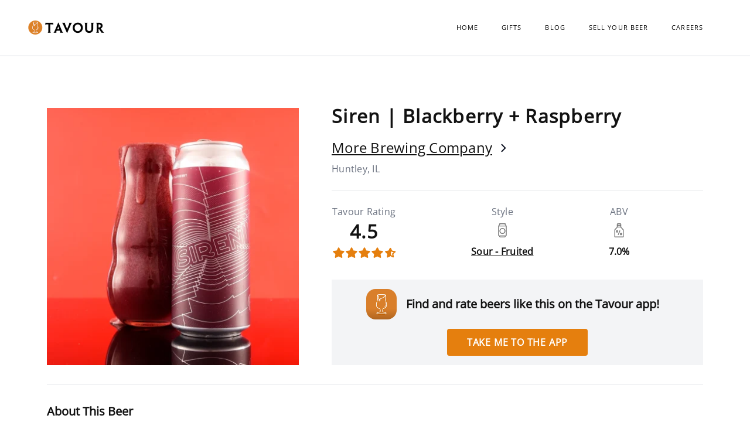

--- FILE ---
content_type: text/html; charset=utf-8
request_url: https://www.tavour.com/b/siren-blackberry-raspberry-b78714
body_size: 108376
content:
<!DOCTYPE html>
<html>
<head>
<meta content='text/html' http-equiv='Content-Type'>
<meta content='width=device-width, initial-scale=1, shrink-to-fit=no' name='viewport'>
<meta charset="UTF-8">
<script type="text/javascript">window.NREUM||(NREUM={});NREUM.info={"beacon":"bam.nr-data.net","errorBeacon":"bam.nr-data.net","licenseKey":"6624316f1a","applicationID":"705950307","transactionName":"dgtWFxMMCVtTRB5QBlAWS0wSCwpA","queueTime":0,"applicationTime":79,"agent":""}</script>
<script type="text/javascript">(window.NREUM||(NREUM={})).init={privacy:{cookies_enabled:true},ajax:{deny_list:["bam.nr-data.net"]},feature_flags:["soft_nav"],distributed_tracing:{enabled:true}};(window.NREUM||(NREUM={})).loader_config={agentID:"705954098",accountID:"711508",trustKey:"711508",xpid:"UwcGVFZbGwQAUVhXBwIHUQ==",licenseKey:"6624316f1a",applicationID:"705950307",browserID:"705954098"};;/*! For license information please see nr-loader-spa-1.307.0.min.js.LICENSE.txt */
(()=>{var e,t,r={384:(e,t,r)=>{"use strict";r.d(t,{NT:()=>a,US:()=>u,Zm:()=>o,bQ:()=>d,dV:()=>c,pV:()=>l});var n=r(6154),i=r(1863),s=r(1910);const a={beacon:"bam.nr-data.net",errorBeacon:"bam.nr-data.net"};function o(){return n.gm.NREUM||(n.gm.NREUM={}),void 0===n.gm.newrelic&&(n.gm.newrelic=n.gm.NREUM),n.gm.NREUM}function c(){let e=o();return e.o||(e.o={ST:n.gm.setTimeout,SI:n.gm.setImmediate||n.gm.setInterval,CT:n.gm.clearTimeout,XHR:n.gm.XMLHttpRequest,REQ:n.gm.Request,EV:n.gm.Event,PR:n.gm.Promise,MO:n.gm.MutationObserver,FETCH:n.gm.fetch,WS:n.gm.WebSocket},(0,s.i)(...Object.values(e.o))),e}function d(e,t){let r=o();r.initializedAgents??={},t.initializedAt={ms:(0,i.t)(),date:new Date},r.initializedAgents[e]=t}function u(e,t){o()[e]=t}function l(){return function(){let e=o();const t=e.info||{};e.info={beacon:a.beacon,errorBeacon:a.errorBeacon,...t}}(),function(){let e=o();const t=e.init||{};e.init={...t}}(),c(),function(){let e=o();const t=e.loader_config||{};e.loader_config={...t}}(),o()}},782:(e,t,r)=>{"use strict";r.d(t,{T:()=>n});const n=r(860).K7.pageViewTiming},860:(e,t,r)=>{"use strict";r.d(t,{$J:()=>u,K7:()=>c,P3:()=>d,XX:()=>i,Yy:()=>o,df:()=>s,qY:()=>n,v4:()=>a});const n="events",i="jserrors",s="browser/blobs",a="rum",o="browser/logs",c={ajax:"ajax",genericEvents:"generic_events",jserrors:i,logging:"logging",metrics:"metrics",pageAction:"page_action",pageViewEvent:"page_view_event",pageViewTiming:"page_view_timing",sessionReplay:"session_replay",sessionTrace:"session_trace",softNav:"soft_navigations",spa:"spa"},d={[c.pageViewEvent]:1,[c.pageViewTiming]:2,[c.metrics]:3,[c.jserrors]:4,[c.spa]:5,[c.ajax]:6,[c.sessionTrace]:7,[c.softNav]:8,[c.sessionReplay]:9,[c.logging]:10,[c.genericEvents]:11},u={[c.pageViewEvent]:a,[c.pageViewTiming]:n,[c.ajax]:n,[c.spa]:n,[c.softNav]:n,[c.metrics]:i,[c.jserrors]:i,[c.sessionTrace]:s,[c.sessionReplay]:s,[c.logging]:o,[c.genericEvents]:"ins"}},944:(e,t,r)=>{"use strict";r.d(t,{R:()=>i});var n=r(3241);function i(e,t){"function"==typeof console.debug&&(console.debug("New Relic Warning: https://github.com/newrelic/newrelic-browser-agent/blob/main/docs/warning-codes.md#".concat(e),t),(0,n.W)({agentIdentifier:null,drained:null,type:"data",name:"warn",feature:"warn",data:{code:e,secondary:t}}))}},993:(e,t,r)=>{"use strict";r.d(t,{A$:()=>s,ET:()=>a,TZ:()=>o,p_:()=>i});var n=r(860);const i={ERROR:"ERROR",WARN:"WARN",INFO:"INFO",DEBUG:"DEBUG",TRACE:"TRACE"},s={OFF:0,ERROR:1,WARN:2,INFO:3,DEBUG:4,TRACE:5},a="log",o=n.K7.logging},1687:(e,t,r)=>{"use strict";r.d(t,{Ak:()=>d,Ze:()=>h,x3:()=>u});var n=r(3241),i=r(7836),s=r(3606),a=r(860),o=r(2646);const c={};function d(e,t){const r={staged:!1,priority:a.P3[t]||0};l(e),c[e].get(t)||c[e].set(t,r)}function u(e,t){e&&c[e]&&(c[e].get(t)&&c[e].delete(t),p(e,t,!1),c[e].size&&f(e))}function l(e){if(!e)throw new Error("agentIdentifier required");c[e]||(c[e]=new Map)}function h(e="",t="feature",r=!1){if(l(e),!e||!c[e].get(t)||r)return p(e,t);c[e].get(t).staged=!0,f(e)}function f(e){const t=Array.from(c[e]);t.every(([e,t])=>t.staged)&&(t.sort((e,t)=>e[1].priority-t[1].priority),t.forEach(([t])=>{c[e].delete(t),p(e,t)}))}function p(e,t,r=!0){const a=e?i.ee.get(e):i.ee,c=s.i.handlers;if(!a.aborted&&a.backlog&&c){if((0,n.W)({agentIdentifier:e,type:"lifecycle",name:"drain",feature:t}),r){const e=a.backlog[t],r=c[t];if(r){for(let t=0;e&&t<e.length;++t)g(e[t],r);Object.entries(r).forEach(([e,t])=>{Object.values(t||{}).forEach(t=>{t[0]?.on&&t[0]?.context()instanceof o.y&&t[0].on(e,t[1])})})}}a.isolatedBacklog||delete c[t],a.backlog[t]=null,a.emit("drain-"+t,[])}}function g(e,t){var r=e[1];Object.values(t[r]||{}).forEach(t=>{var r=e[0];if(t[0]===r){var n=t[1],i=e[3],s=e[2];n.apply(i,s)}})}},1738:(e,t,r)=>{"use strict";r.d(t,{U:()=>f,Y:()=>h});var n=r(3241),i=r(9908),s=r(1863),a=r(944),o=r(5701),c=r(3969),d=r(8362),u=r(860),l=r(4261);function h(e,t,r,s){const h=s||r;!h||h[e]&&h[e]!==d.d.prototype[e]||(h[e]=function(){(0,i.p)(c.xV,["API/"+e+"/called"],void 0,u.K7.metrics,r.ee),(0,n.W)({agentIdentifier:r.agentIdentifier,drained:!!o.B?.[r.agentIdentifier],type:"data",name:"api",feature:l.Pl+e,data:{}});try{return t.apply(this,arguments)}catch(e){(0,a.R)(23,e)}})}function f(e,t,r,n,a){const o=e.info;null===r?delete o.jsAttributes[t]:o.jsAttributes[t]=r,(a||null===r)&&(0,i.p)(l.Pl+n,[(0,s.t)(),t,r],void 0,"session",e.ee)}},1741:(e,t,r)=>{"use strict";r.d(t,{W:()=>s});var n=r(944),i=r(4261);class s{#e(e,...t){if(this[e]!==s.prototype[e])return this[e](...t);(0,n.R)(35,e)}addPageAction(e,t){return this.#e(i.hG,e,t)}register(e){return this.#e(i.eY,e)}recordCustomEvent(e,t){return this.#e(i.fF,e,t)}setPageViewName(e,t){return this.#e(i.Fw,e,t)}setCustomAttribute(e,t,r){return this.#e(i.cD,e,t,r)}noticeError(e,t){return this.#e(i.o5,e,t)}setUserId(e,t=!1){return this.#e(i.Dl,e,t)}setApplicationVersion(e){return this.#e(i.nb,e)}setErrorHandler(e){return this.#e(i.bt,e)}addRelease(e,t){return this.#e(i.k6,e,t)}log(e,t){return this.#e(i.$9,e,t)}start(){return this.#e(i.d3)}finished(e){return this.#e(i.BL,e)}recordReplay(){return this.#e(i.CH)}pauseReplay(){return this.#e(i.Tb)}addToTrace(e){return this.#e(i.U2,e)}setCurrentRouteName(e){return this.#e(i.PA,e)}interaction(e){return this.#e(i.dT,e)}wrapLogger(e,t,r){return this.#e(i.Wb,e,t,r)}measure(e,t){return this.#e(i.V1,e,t)}consent(e){return this.#e(i.Pv,e)}}},1863:(e,t,r)=>{"use strict";function n(){return Math.floor(performance.now())}r.d(t,{t:()=>n})},1910:(e,t,r)=>{"use strict";r.d(t,{i:()=>s});var n=r(944);const i=new Map;function s(...e){return e.every(e=>{if(i.has(e))return i.get(e);const t="function"==typeof e?e.toString():"",r=t.includes("[native code]"),s=t.includes("nrWrapper");return r||s||(0,n.R)(64,e?.name||t),i.set(e,r),r})}},2555:(e,t,r)=>{"use strict";r.d(t,{D:()=>o,f:()=>a});var n=r(384),i=r(8122);const s={beacon:n.NT.beacon,errorBeacon:n.NT.errorBeacon,licenseKey:void 0,applicationID:void 0,sa:void 0,queueTime:void 0,applicationTime:void 0,ttGuid:void 0,user:void 0,account:void 0,product:void 0,extra:void 0,jsAttributes:{},userAttributes:void 0,atts:void 0,transactionName:void 0,tNamePlain:void 0};function a(e){try{return!!e.licenseKey&&!!e.errorBeacon&&!!e.applicationID}catch(e){return!1}}const o=e=>(0,i.a)(e,s)},2614:(e,t,r)=>{"use strict";r.d(t,{BB:()=>a,H3:()=>n,g:()=>d,iL:()=>c,tS:()=>o,uh:()=>i,wk:()=>s});const n="NRBA",i="SESSION",s=144e5,a=18e5,o={STARTED:"session-started",PAUSE:"session-pause",RESET:"session-reset",RESUME:"session-resume",UPDATE:"session-update"},c={SAME_TAB:"same-tab",CROSS_TAB:"cross-tab"},d={OFF:0,FULL:1,ERROR:2}},2646:(e,t,r)=>{"use strict";r.d(t,{y:()=>n});class n{constructor(e){this.contextId=e}}},2843:(e,t,r)=>{"use strict";r.d(t,{G:()=>s,u:()=>i});var n=r(3878);function i(e,t=!1,r,i){(0,n.DD)("visibilitychange",function(){if(t)return void("hidden"===document.visibilityState&&e());e(document.visibilityState)},r,i)}function s(e,t,r){(0,n.sp)("pagehide",e,t,r)}},3241:(e,t,r)=>{"use strict";r.d(t,{W:()=>s});var n=r(6154);const i="newrelic";function s(e={}){try{n.gm.dispatchEvent(new CustomEvent(i,{detail:e}))}catch(e){}}},3304:(e,t,r)=>{"use strict";r.d(t,{A:()=>s});var n=r(7836);const i=()=>{const e=new WeakSet;return(t,r)=>{if("object"==typeof r&&null!==r){if(e.has(r))return;e.add(r)}return r}};function s(e){try{return JSON.stringify(e,i())??""}catch(e){try{n.ee.emit("internal-error",[e])}catch(e){}return""}}},3333:(e,t,r)=>{"use strict";r.d(t,{$v:()=>u,TZ:()=>n,Xh:()=>c,Zp:()=>i,kd:()=>d,mq:()=>o,nf:()=>a,qN:()=>s});const n=r(860).K7.genericEvents,i=["auxclick","click","copy","keydown","paste","scrollend"],s=["focus","blur"],a=4,o=1e3,c=2e3,d=["PageAction","UserAction","BrowserPerformance"],u={RESOURCES:"experimental.resources",REGISTER:"register"}},3434:(e,t,r)=>{"use strict";r.d(t,{Jt:()=>s,YM:()=>d});var n=r(7836),i=r(5607);const s="nr@original:".concat(i.W),a=50;var o=Object.prototype.hasOwnProperty,c=!1;function d(e,t){return e||(e=n.ee),r.inPlace=function(e,t,n,i,s){n||(n="");const a="-"===n.charAt(0);for(let o=0;o<t.length;o++){const c=t[o],d=e[c];l(d)||(e[c]=r(d,a?c+n:n,i,c,s))}},r.flag=s,r;function r(t,r,n,c,d){return l(t)?t:(r||(r=""),nrWrapper[s]=t,function(e,t,r){if(Object.defineProperty&&Object.keys)try{return Object.keys(e).forEach(function(r){Object.defineProperty(t,r,{get:function(){return e[r]},set:function(t){return e[r]=t,t}})}),t}catch(e){u([e],r)}for(var n in e)o.call(e,n)&&(t[n]=e[n])}(t,nrWrapper,e),nrWrapper);function nrWrapper(){var s,o,l,h;let f;try{o=this,s=[...arguments],l="function"==typeof n?n(s,o):n||{}}catch(t){u([t,"",[s,o,c],l],e)}i(r+"start",[s,o,c],l,d);const p=performance.now();let g;try{return h=t.apply(o,s),g=performance.now(),h}catch(e){throw g=performance.now(),i(r+"err",[s,o,e],l,d),f=e,f}finally{const e=g-p,t={start:p,end:g,duration:e,isLongTask:e>=a,methodName:c,thrownError:f};t.isLongTask&&i("long-task",[t,o],l,d),i(r+"end",[s,o,h],l,d)}}}function i(r,n,i,s){if(!c||t){var a=c;c=!0;try{e.emit(r,n,i,t,s)}catch(t){u([t,r,n,i],e)}c=a}}}function u(e,t){t||(t=n.ee);try{t.emit("internal-error",e)}catch(e){}}function l(e){return!(e&&"function"==typeof e&&e.apply&&!e[s])}},3606:(e,t,r)=>{"use strict";r.d(t,{i:()=>s});var n=r(9908);s.on=a;var i=s.handlers={};function s(e,t,r,s){a(s||n.d,i,e,t,r)}function a(e,t,r,i,s){s||(s="feature"),e||(e=n.d);var a=t[s]=t[s]||{};(a[r]=a[r]||[]).push([e,i])}},3738:(e,t,r)=>{"use strict";r.d(t,{He:()=>i,Kp:()=>o,Lc:()=>d,Rz:()=>u,TZ:()=>n,bD:()=>s,d3:()=>a,jx:()=>l,sl:()=>h,uP:()=>c});const n=r(860).K7.sessionTrace,i="bstResource",s="resource",a="-start",o="-end",c="fn"+a,d="fn"+o,u="pushState",l=1e3,h=3e4},3785:(e,t,r)=>{"use strict";r.d(t,{R:()=>c,b:()=>d});var n=r(9908),i=r(1863),s=r(860),a=r(3969),o=r(993);function c(e,t,r={},c=o.p_.INFO,d=!0,u,l=(0,i.t)()){(0,n.p)(a.xV,["API/logging/".concat(c.toLowerCase(),"/called")],void 0,s.K7.metrics,e),(0,n.p)(o.ET,[l,t,r,c,d,u],void 0,s.K7.logging,e)}function d(e){return"string"==typeof e&&Object.values(o.p_).some(t=>t===e.toUpperCase().trim())}},3878:(e,t,r)=>{"use strict";function n(e,t){return{capture:e,passive:!1,signal:t}}function i(e,t,r=!1,i){window.addEventListener(e,t,n(r,i))}function s(e,t,r=!1,i){document.addEventListener(e,t,n(r,i))}r.d(t,{DD:()=>s,jT:()=>n,sp:()=>i})},3962:(e,t,r)=>{"use strict";r.d(t,{AM:()=>a,O2:()=>l,OV:()=>s,Qu:()=>h,TZ:()=>c,ih:()=>f,pP:()=>o,t1:()=>u,tC:()=>i,wD:()=>d});var n=r(860);const i=["click","keydown","submit"],s="popstate",a="api",o="initialPageLoad",c=n.K7.softNav,d=5e3,u=500,l={INITIAL_PAGE_LOAD:"",ROUTE_CHANGE:1,UNSPECIFIED:2},h={INTERACTION:1,AJAX:2,CUSTOM_END:3,CUSTOM_TRACER:4},f={IP:"in progress",PF:"pending finish",FIN:"finished",CAN:"cancelled"}},3969:(e,t,r)=>{"use strict";r.d(t,{TZ:()=>n,XG:()=>o,rs:()=>i,xV:()=>a,z_:()=>s});const n=r(860).K7.metrics,i="sm",s="cm",a="storeSupportabilityMetrics",o="storeEventMetrics"},4234:(e,t,r)=>{"use strict";r.d(t,{W:()=>s});var n=r(7836),i=r(1687);class s{constructor(e,t){this.agentIdentifier=e,this.ee=n.ee.get(e),this.featureName=t,this.blocked=!1}deregisterDrain(){(0,i.x3)(this.agentIdentifier,this.featureName)}}},4261:(e,t,r)=>{"use strict";r.d(t,{$9:()=>u,BL:()=>c,CH:()=>p,Dl:()=>R,Fw:()=>w,PA:()=>v,Pl:()=>n,Pv:()=>A,Tb:()=>h,U2:()=>a,V1:()=>E,Wb:()=>T,bt:()=>y,cD:()=>b,d3:()=>x,dT:()=>d,eY:()=>g,fF:()=>f,hG:()=>s,hw:()=>i,k6:()=>o,nb:()=>m,o5:()=>l});const n="api-",i=n+"ixn-",s="addPageAction",a="addToTrace",o="addRelease",c="finished",d="interaction",u="log",l="noticeError",h="pauseReplay",f="recordCustomEvent",p="recordReplay",g="register",m="setApplicationVersion",v="setCurrentRouteName",b="setCustomAttribute",y="setErrorHandler",w="setPageViewName",R="setUserId",x="start",T="wrapLogger",E="measure",A="consent"},4387:(e,t,r)=>{"use strict";function n(e={}){return!(!e.id||!e.name)}function i(e){return"string"==typeof e&&e.trim().length<501||"number"==typeof e}function s(e,t){if(2!==t?.harvestEndpointVersion)return{};const r=t.agentRef.runtime.appMetadata.agents[0].entityGuid;return n(e)?{"source.id":e.id,"source.name":e.name,"source.type":e.type,"parent.id":e.parent?.id||r}:{"entity.guid":r,appId:t.agentRef.info.applicationID}}r.d(t,{Ux:()=>s,c7:()=>n,yo:()=>i})},5205:(e,t,r)=>{"use strict";r.d(t,{j:()=>S});var n=r(384),i=r(1741);var s=r(2555),a=r(3333);const o=e=>{if(!e||"string"!=typeof e)return!1;try{document.createDocumentFragment().querySelector(e)}catch{return!1}return!0};var c=r(2614),d=r(944),u=r(8122);const l="[data-nr-mask]",h=e=>(0,u.a)(e,(()=>{const e={feature_flags:[],experimental:{allow_registered_children:!1,resources:!1},mask_selector:"*",block_selector:"[data-nr-block]",mask_input_options:{color:!1,date:!1,"datetime-local":!1,email:!1,month:!1,number:!1,range:!1,search:!1,tel:!1,text:!1,time:!1,url:!1,week:!1,textarea:!1,select:!1,password:!0}};return{ajax:{deny_list:void 0,block_internal:!0,enabled:!0,autoStart:!0},api:{get allow_registered_children(){return e.feature_flags.includes(a.$v.REGISTER)||e.experimental.allow_registered_children},set allow_registered_children(t){e.experimental.allow_registered_children=t},duplicate_registered_data:!1},browser_consent_mode:{enabled:!1},distributed_tracing:{enabled:void 0,exclude_newrelic_header:void 0,cors_use_newrelic_header:void 0,cors_use_tracecontext_headers:void 0,allowed_origins:void 0},get feature_flags(){return e.feature_flags},set feature_flags(t){e.feature_flags=t},generic_events:{enabled:!0,autoStart:!0},harvest:{interval:30},jserrors:{enabled:!0,autoStart:!0},logging:{enabled:!0,autoStart:!0},metrics:{enabled:!0,autoStart:!0},obfuscate:void 0,page_action:{enabled:!0},page_view_event:{enabled:!0,autoStart:!0},page_view_timing:{enabled:!0,autoStart:!0},performance:{capture_marks:!1,capture_measures:!1,capture_detail:!0,resources:{get enabled(){return e.feature_flags.includes(a.$v.RESOURCES)||e.experimental.resources},set enabled(t){e.experimental.resources=t},asset_types:[],first_party_domains:[],ignore_newrelic:!0}},privacy:{cookies_enabled:!0},proxy:{assets:void 0,beacon:void 0},session:{expiresMs:c.wk,inactiveMs:c.BB},session_replay:{autoStart:!0,enabled:!1,preload:!1,sampling_rate:10,error_sampling_rate:100,collect_fonts:!1,inline_images:!1,fix_stylesheets:!0,mask_all_inputs:!0,get mask_text_selector(){return e.mask_selector},set mask_text_selector(t){o(t)?e.mask_selector="".concat(t,",").concat(l):""===t||null===t?e.mask_selector=l:(0,d.R)(5,t)},get block_class(){return"nr-block"},get ignore_class(){return"nr-ignore"},get mask_text_class(){return"nr-mask"},get block_selector(){return e.block_selector},set block_selector(t){o(t)?e.block_selector+=",".concat(t):""!==t&&(0,d.R)(6,t)},get mask_input_options(){return e.mask_input_options},set mask_input_options(t){t&&"object"==typeof t?e.mask_input_options={...t,password:!0}:(0,d.R)(7,t)}},session_trace:{enabled:!0,autoStart:!0},soft_navigations:{enabled:!0,autoStart:!0},spa:{enabled:!0,autoStart:!0},ssl:void 0,user_actions:{enabled:!0,elementAttributes:["id","className","tagName","type"]}}})());var f=r(6154),p=r(9324);let g=0;const m={buildEnv:p.F3,distMethod:p.Xs,version:p.xv,originTime:f.WN},v={consented:!1},b={appMetadata:{},get consented(){return this.session?.state?.consent||v.consented},set consented(e){v.consented=e},customTransaction:void 0,denyList:void 0,disabled:!1,harvester:void 0,isolatedBacklog:!1,isRecording:!1,loaderType:void 0,maxBytes:3e4,obfuscator:void 0,onerror:void 0,ptid:void 0,releaseIds:{},session:void 0,timeKeeper:void 0,registeredEntities:[],jsAttributesMetadata:{bytes:0},get harvestCount(){return++g}},y=e=>{const t=(0,u.a)(e,b),r=Object.keys(m).reduce((e,t)=>(e[t]={value:m[t],writable:!1,configurable:!0,enumerable:!0},e),{});return Object.defineProperties(t,r)};var w=r(5701);const R=e=>{const t=e.startsWith("http");e+="/",r.p=t?e:"https://"+e};var x=r(7836),T=r(3241);const E={accountID:void 0,trustKey:void 0,agentID:void 0,licenseKey:void 0,applicationID:void 0,xpid:void 0},A=e=>(0,u.a)(e,E),_=new Set;function S(e,t={},r,a){let{init:o,info:c,loader_config:d,runtime:u={},exposed:l=!0}=t;if(!c){const e=(0,n.pV)();o=e.init,c=e.info,d=e.loader_config}e.init=h(o||{}),e.loader_config=A(d||{}),c.jsAttributes??={},f.bv&&(c.jsAttributes.isWorker=!0),e.info=(0,s.D)(c);const p=e.init,g=[c.beacon,c.errorBeacon];_.has(e.agentIdentifier)||(p.proxy.assets&&(R(p.proxy.assets),g.push(p.proxy.assets)),p.proxy.beacon&&g.push(p.proxy.beacon),e.beacons=[...g],function(e){const t=(0,n.pV)();Object.getOwnPropertyNames(i.W.prototype).forEach(r=>{const n=i.W.prototype[r];if("function"!=typeof n||"constructor"===n)return;let s=t[r];e[r]&&!1!==e.exposed&&"micro-agent"!==e.runtime?.loaderType&&(t[r]=(...t)=>{const n=e[r](...t);return s?s(...t):n})})}(e),(0,n.US)("activatedFeatures",w.B)),u.denyList=[...p.ajax.deny_list||[],...p.ajax.block_internal?g:[]],u.ptid=e.agentIdentifier,u.loaderType=r,e.runtime=y(u),_.has(e.agentIdentifier)||(e.ee=x.ee.get(e.agentIdentifier),e.exposed=l,(0,T.W)({agentIdentifier:e.agentIdentifier,drained:!!w.B?.[e.agentIdentifier],type:"lifecycle",name:"initialize",feature:void 0,data:e.config})),_.add(e.agentIdentifier)}},5270:(e,t,r)=>{"use strict";r.d(t,{Aw:()=>a,SR:()=>s,rF:()=>o});var n=r(384),i=r(7767);function s(e){return!!(0,n.dV)().o.MO&&(0,i.V)(e)&&!0===e?.session_trace.enabled}function a(e){return!0===e?.session_replay.preload&&s(e)}function o(e,t){try{if("string"==typeof t?.type){if("password"===t.type.toLowerCase())return"*".repeat(e?.length||0);if(void 0!==t?.dataset?.nrUnmask||t?.classList?.contains("nr-unmask"))return e}}catch(e){}return"string"==typeof e?e.replace(/[\S]/g,"*"):"*".repeat(e?.length||0)}},5289:(e,t,r)=>{"use strict";r.d(t,{GG:()=>a,Qr:()=>c,sB:()=>o});var n=r(3878),i=r(6389);function s(){return"undefined"==typeof document||"complete"===document.readyState}function a(e,t){if(s())return e();const r=(0,i.J)(e),a=setInterval(()=>{s()&&(clearInterval(a),r())},500);(0,n.sp)("load",r,t)}function o(e){if(s())return e();(0,n.DD)("DOMContentLoaded",e)}function c(e){if(s())return e();(0,n.sp)("popstate",e)}},5607:(e,t,r)=>{"use strict";r.d(t,{W:()=>n});const n=(0,r(9566).bz)()},5701:(e,t,r)=>{"use strict";r.d(t,{B:()=>s,t:()=>a});var n=r(3241);const i=new Set,s={};function a(e,t){const r=t.agentIdentifier;s[r]??={},e&&"object"==typeof e&&(i.has(r)||(t.ee.emit("rumresp",[e]),s[r]=e,i.add(r),(0,n.W)({agentIdentifier:r,loaded:!0,drained:!0,type:"lifecycle",name:"load",feature:void 0,data:e})))}},6154:(e,t,r)=>{"use strict";r.d(t,{OF:()=>d,RI:()=>i,WN:()=>h,bv:()=>s,eN:()=>f,gm:()=>a,lR:()=>l,m:()=>c,mw:()=>o,sb:()=>u});var n=r(1863);const i="undefined"!=typeof window&&!!window.document,s="undefined"!=typeof WorkerGlobalScope&&("undefined"!=typeof self&&self instanceof WorkerGlobalScope&&self.navigator instanceof WorkerNavigator||"undefined"!=typeof globalThis&&globalThis instanceof WorkerGlobalScope&&globalThis.navigator instanceof WorkerNavigator),a=i?window:"undefined"!=typeof WorkerGlobalScope&&("undefined"!=typeof self&&self instanceof WorkerGlobalScope&&self||"undefined"!=typeof globalThis&&globalThis instanceof WorkerGlobalScope&&globalThis),o=Boolean("hidden"===a?.document?.visibilityState),c=""+a?.location,d=/iPad|iPhone|iPod/.test(a.navigator?.userAgent),u=d&&"undefined"==typeof SharedWorker,l=(()=>{const e=a.navigator?.userAgent?.match(/Firefox[/\s](\d+\.\d+)/);return Array.isArray(e)&&e.length>=2?+e[1]:0})(),h=Date.now()-(0,n.t)(),f=()=>"undefined"!=typeof PerformanceNavigationTiming&&a?.performance?.getEntriesByType("navigation")?.[0]?.responseStart},6344:(e,t,r)=>{"use strict";r.d(t,{BB:()=>u,Qb:()=>l,TZ:()=>i,Ug:()=>a,Vh:()=>s,_s:()=>o,bc:()=>d,yP:()=>c});var n=r(2614);const i=r(860).K7.sessionReplay,s="errorDuringReplay",a=.12,o={DomContentLoaded:0,Load:1,FullSnapshot:2,IncrementalSnapshot:3,Meta:4,Custom:5},c={[n.g.ERROR]:15e3,[n.g.FULL]:3e5,[n.g.OFF]:0},d={RESET:{message:"Session was reset",sm:"Reset"},IMPORT:{message:"Recorder failed to import",sm:"Import"},TOO_MANY:{message:"429: Too Many Requests",sm:"Too-Many"},TOO_BIG:{message:"Payload was too large",sm:"Too-Big"},CROSS_TAB:{message:"Session Entity was set to OFF on another tab",sm:"Cross-Tab"},ENTITLEMENTS:{message:"Session Replay is not allowed and will not be started",sm:"Entitlement"}},u=5e3,l={API:"api",RESUME:"resume",SWITCH_TO_FULL:"switchToFull",INITIALIZE:"initialize",PRELOAD:"preload"}},6389:(e,t,r)=>{"use strict";function n(e,t=500,r={}){const n=r?.leading||!1;let i;return(...r)=>{n&&void 0===i&&(e.apply(this,r),i=setTimeout(()=>{i=clearTimeout(i)},t)),n||(clearTimeout(i),i=setTimeout(()=>{e.apply(this,r)},t))}}function i(e){let t=!1;return(...r)=>{t||(t=!0,e.apply(this,r))}}r.d(t,{J:()=>i,s:()=>n})},6630:(e,t,r)=>{"use strict";r.d(t,{T:()=>n});const n=r(860).K7.pageViewEvent},6774:(e,t,r)=>{"use strict";r.d(t,{T:()=>n});const n=r(860).K7.jserrors},7295:(e,t,r)=>{"use strict";r.d(t,{Xv:()=>a,gX:()=>i,iW:()=>s});var n=[];function i(e){if(!e||s(e))return!1;if(0===n.length)return!0;if("*"===n[0].hostname)return!1;for(var t=0;t<n.length;t++){var r=n[t];if(r.hostname.test(e.hostname)&&r.pathname.test(e.pathname))return!1}return!0}function s(e){return void 0===e.hostname}function a(e){if(n=[],e&&e.length)for(var t=0;t<e.length;t++){let r=e[t];if(!r)continue;if("*"===r)return void(n=[{hostname:"*"}]);0===r.indexOf("http://")?r=r.substring(7):0===r.indexOf("https://")&&(r=r.substring(8));const i=r.indexOf("/");let s,a;i>0?(s=r.substring(0,i),a=r.substring(i)):(s=r,a="*");let[c]=s.split(":");n.push({hostname:o(c),pathname:o(a,!0)})}}function o(e,t=!1){const r=e.replace(/[.+?^${}()|[\]\\]/g,e=>"\\"+e).replace(/\*/g,".*?");return new RegExp((t?"^":"")+r+"$")}},7485:(e,t,r)=>{"use strict";r.d(t,{D:()=>i});var n=r(6154);function i(e){if(0===(e||"").indexOf("data:"))return{protocol:"data"};try{const t=new URL(e,location.href),r={port:t.port,hostname:t.hostname,pathname:t.pathname,search:t.search,protocol:t.protocol.slice(0,t.protocol.indexOf(":")),sameOrigin:t.protocol===n.gm?.location?.protocol&&t.host===n.gm?.location?.host};return r.port&&""!==r.port||("http:"===t.protocol&&(r.port="80"),"https:"===t.protocol&&(r.port="443")),r.pathname&&""!==r.pathname?r.pathname.startsWith("/")||(r.pathname="/".concat(r.pathname)):r.pathname="/",r}catch(e){return{}}}},7699:(e,t,r)=>{"use strict";r.d(t,{It:()=>s,KC:()=>o,No:()=>i,qh:()=>a});var n=r(860);const i=16e3,s=1e6,a="SESSION_ERROR",o={[n.K7.logging]:!0,[n.K7.genericEvents]:!1,[n.K7.jserrors]:!1,[n.K7.ajax]:!1}},7767:(e,t,r)=>{"use strict";r.d(t,{V:()=>i});var n=r(6154);const i=e=>n.RI&&!0===e?.privacy.cookies_enabled},7836:(e,t,r)=>{"use strict";r.d(t,{P:()=>o,ee:()=>c});var n=r(384),i=r(8990),s=r(2646),a=r(5607);const o="nr@context:".concat(a.W),c=function e(t,r){var n={},a={},u={},l=!1;try{l=16===r.length&&d.initializedAgents?.[r]?.runtime.isolatedBacklog}catch(e){}var h={on:p,addEventListener:p,removeEventListener:function(e,t){var r=n[e];if(!r)return;for(var i=0;i<r.length;i++)r[i]===t&&r.splice(i,1)},emit:function(e,r,n,i,s){!1!==s&&(s=!0);if(c.aborted&&!i)return;t&&s&&t.emit(e,r,n);var o=f(n);g(e).forEach(e=>{e.apply(o,r)});var d=v()[a[e]];d&&d.push([h,e,r,o]);return o},get:m,listeners:g,context:f,buffer:function(e,t){const r=v();if(t=t||"feature",h.aborted)return;Object.entries(e||{}).forEach(([e,n])=>{a[n]=t,t in r||(r[t]=[])})},abort:function(){h._aborted=!0,Object.keys(h.backlog).forEach(e=>{delete h.backlog[e]})},isBuffering:function(e){return!!v()[a[e]]},debugId:r,backlog:l?{}:t&&"object"==typeof t.backlog?t.backlog:{},isolatedBacklog:l};return Object.defineProperty(h,"aborted",{get:()=>{let e=h._aborted||!1;return e||(t&&(e=t.aborted),e)}}),h;function f(e){return e&&e instanceof s.y?e:e?(0,i.I)(e,o,()=>new s.y(o)):new s.y(o)}function p(e,t){n[e]=g(e).concat(t)}function g(e){return n[e]||[]}function m(t){return u[t]=u[t]||e(h,t)}function v(){return h.backlog}}(void 0,"globalEE"),d=(0,n.Zm)();d.ee||(d.ee=c)},8122:(e,t,r)=>{"use strict";r.d(t,{a:()=>i});var n=r(944);function i(e,t){try{if(!e||"object"!=typeof e)return(0,n.R)(3);if(!t||"object"!=typeof t)return(0,n.R)(4);const r=Object.create(Object.getPrototypeOf(t),Object.getOwnPropertyDescriptors(t)),s=0===Object.keys(r).length?e:r;for(let a in s)if(void 0!==e[a])try{if(null===e[a]){r[a]=null;continue}Array.isArray(e[a])&&Array.isArray(t[a])?r[a]=Array.from(new Set([...e[a],...t[a]])):"object"==typeof e[a]&&"object"==typeof t[a]?r[a]=i(e[a],t[a]):r[a]=e[a]}catch(e){r[a]||(0,n.R)(1,e)}return r}catch(e){(0,n.R)(2,e)}}},8139:(e,t,r)=>{"use strict";r.d(t,{u:()=>h});var n=r(7836),i=r(3434),s=r(8990),a=r(6154);const o={},c=a.gm.XMLHttpRequest,d="addEventListener",u="removeEventListener",l="nr@wrapped:".concat(n.P);function h(e){var t=function(e){return(e||n.ee).get("events")}(e);if(o[t.debugId]++)return t;o[t.debugId]=1;var r=(0,i.YM)(t,!0);function h(e){r.inPlace(e,[d,u],"-",p)}function p(e,t){return e[1]}return"getPrototypeOf"in Object&&(a.RI&&f(document,h),c&&f(c.prototype,h),f(a.gm,h)),t.on(d+"-start",function(e,t){var n=e[1];if(null!==n&&("function"==typeof n||"object"==typeof n)&&"newrelic"!==e[0]){var i=(0,s.I)(n,l,function(){var e={object:function(){if("function"!=typeof n.handleEvent)return;return n.handleEvent.apply(n,arguments)},function:n}[typeof n];return e?r(e,"fn-",null,e.name||"anonymous"):n});this.wrapped=e[1]=i}}),t.on(u+"-start",function(e){e[1]=this.wrapped||e[1]}),t}function f(e,t,...r){let n=e;for(;"object"==typeof n&&!Object.prototype.hasOwnProperty.call(n,d);)n=Object.getPrototypeOf(n);n&&t(n,...r)}},8362:(e,t,r)=>{"use strict";r.d(t,{d:()=>s});var n=r(9566),i=r(1741);class s extends i.W{agentIdentifier=(0,n.LA)(16)}},8374:(e,t,r)=>{r.nc=(()=>{try{return document?.currentScript?.nonce}catch(e){}return""})()},8990:(e,t,r)=>{"use strict";r.d(t,{I:()=>i});var n=Object.prototype.hasOwnProperty;function i(e,t,r){if(n.call(e,t))return e[t];var i=r();if(Object.defineProperty&&Object.keys)try{return Object.defineProperty(e,t,{value:i,writable:!0,enumerable:!1}),i}catch(e){}return e[t]=i,i}},9300:(e,t,r)=>{"use strict";r.d(t,{T:()=>n});const n=r(860).K7.ajax},9324:(e,t,r)=>{"use strict";r.d(t,{AJ:()=>a,F3:()=>i,Xs:()=>s,Yq:()=>o,xv:()=>n});const n="1.307.0",i="PROD",s="CDN",a="@newrelic/rrweb",o="1.0.1"},9566:(e,t,r)=>{"use strict";r.d(t,{LA:()=>o,ZF:()=>c,bz:()=>a,el:()=>d});var n=r(6154);const i="xxxxxxxx-xxxx-4xxx-yxxx-xxxxxxxxxxxx";function s(e,t){return e?15&e[t]:16*Math.random()|0}function a(){const e=n.gm?.crypto||n.gm?.msCrypto;let t,r=0;return e&&e.getRandomValues&&(t=e.getRandomValues(new Uint8Array(30))),i.split("").map(e=>"x"===e?s(t,r++).toString(16):"y"===e?(3&s()|8).toString(16):e).join("")}function o(e){const t=n.gm?.crypto||n.gm?.msCrypto;let r,i=0;t&&t.getRandomValues&&(r=t.getRandomValues(new Uint8Array(e)));const a=[];for(var o=0;o<e;o++)a.push(s(r,i++).toString(16));return a.join("")}function c(){return o(16)}function d(){return o(32)}},9908:(e,t,r)=>{"use strict";r.d(t,{d:()=>n,p:()=>i});var n=r(7836).ee.get("handle");function i(e,t,r,i,s){s?(s.buffer([e],i),s.emit(e,t,r)):(n.buffer([e],i),n.emit(e,t,r))}}},n={};function i(e){var t=n[e];if(void 0!==t)return t.exports;var s=n[e]={exports:{}};return r[e](s,s.exports,i),s.exports}i.m=r,i.d=(e,t)=>{for(var r in t)i.o(t,r)&&!i.o(e,r)&&Object.defineProperty(e,r,{enumerable:!0,get:t[r]})},i.f={},i.e=e=>Promise.all(Object.keys(i.f).reduce((t,r)=>(i.f[r](e,t),t),[])),i.u=e=>({212:"nr-spa-compressor",249:"nr-spa-recorder",478:"nr-spa"}[e]+"-1.307.0.min.js"),i.o=(e,t)=>Object.prototype.hasOwnProperty.call(e,t),e={},t="NRBA-1.307.0.PROD:",i.l=(r,n,s,a)=>{if(e[r])e[r].push(n);else{var o,c;if(void 0!==s)for(var d=document.getElementsByTagName("script"),u=0;u<d.length;u++){var l=d[u];if(l.getAttribute("src")==r||l.getAttribute("data-webpack")==t+s){o=l;break}}if(!o){c=!0;var h={478:"sha512-bFoj7wd1EcCTt0jkKdFkw+gjDdU092aP1BOVh5n0PjhLNtBCSXj4vpjfIJR8zH8Bn6/XPpFl3gSNOuWVJ98iug==",249:"sha512-FRHQNWDGImhEo7a7lqCuCt6xlBgommnGc+JH2/YGJlngDoH+/3jpT/cyFpwi2M5G6srPVN4wLxrVqskf6KB7bg==",212:"sha512-okml4IaluCF10UG6SWzY+cKPgBNvH2+S5f1FxomzQUHf608N0b9dwoBv/ZFAhJhrdxPgTA4AxlBzwGcjMGIlQQ=="};(o=document.createElement("script")).charset="utf-8",i.nc&&o.setAttribute("nonce",i.nc),o.setAttribute("data-webpack",t+s),o.src=r,0!==o.src.indexOf(window.location.origin+"/")&&(o.crossOrigin="anonymous"),h[a]&&(o.integrity=h[a])}e[r]=[n];var f=(t,n)=>{o.onerror=o.onload=null,clearTimeout(p);var i=e[r];if(delete e[r],o.parentNode&&o.parentNode.removeChild(o),i&&i.forEach(e=>e(n)),t)return t(n)},p=setTimeout(f.bind(null,void 0,{type:"timeout",target:o}),12e4);o.onerror=f.bind(null,o.onerror),o.onload=f.bind(null,o.onload),c&&document.head.appendChild(o)}},i.r=e=>{"undefined"!=typeof Symbol&&Symbol.toStringTag&&Object.defineProperty(e,Symbol.toStringTag,{value:"Module"}),Object.defineProperty(e,"__esModule",{value:!0})},i.p="https://js-agent.newrelic.com/",(()=>{var e={38:0,788:0};i.f.j=(t,r)=>{var n=i.o(e,t)?e[t]:void 0;if(0!==n)if(n)r.push(n[2]);else{var s=new Promise((r,i)=>n=e[t]=[r,i]);r.push(n[2]=s);var a=i.p+i.u(t),o=new Error;i.l(a,r=>{if(i.o(e,t)&&(0!==(n=e[t])&&(e[t]=void 0),n)){var s=r&&("load"===r.type?"missing":r.type),a=r&&r.target&&r.target.src;o.message="Loading chunk "+t+" failed: ("+s+": "+a+")",o.name="ChunkLoadError",o.type=s,o.request=a,n[1](o)}},"chunk-"+t,t)}};var t=(t,r)=>{var n,s,[a,o,c]=r,d=0;if(a.some(t=>0!==e[t])){for(n in o)i.o(o,n)&&(i.m[n]=o[n]);if(c)c(i)}for(t&&t(r);d<a.length;d++)s=a[d],i.o(e,s)&&e[s]&&e[s][0](),e[s]=0},r=self["webpackChunk:NRBA-1.307.0.PROD"]=self["webpackChunk:NRBA-1.307.0.PROD"]||[];r.forEach(t.bind(null,0)),r.push=t.bind(null,r.push.bind(r))})(),(()=>{"use strict";i(8374);var e=i(8362),t=i(860);const r=Object.values(t.K7);var n=i(5205);var s=i(9908),a=i(1863),o=i(4261),c=i(1738);var d=i(1687),u=i(4234),l=i(5289),h=i(6154),f=i(944),p=i(5270),g=i(7767),m=i(6389),v=i(7699);class b extends u.W{constructor(e,t){super(e.agentIdentifier,t),this.agentRef=e,this.abortHandler=void 0,this.featAggregate=void 0,this.loadedSuccessfully=void 0,this.onAggregateImported=new Promise(e=>{this.loadedSuccessfully=e}),this.deferred=Promise.resolve(),!1===e.init[this.featureName].autoStart?this.deferred=new Promise((t,r)=>{this.ee.on("manual-start-all",(0,m.J)(()=>{(0,d.Ak)(e.agentIdentifier,this.featureName),t()}))}):(0,d.Ak)(e.agentIdentifier,t)}importAggregator(e,t,r={}){if(this.featAggregate)return;const n=async()=>{let n;await this.deferred;try{if((0,g.V)(e.init)){const{setupAgentSession:t}=await i.e(478).then(i.bind(i,8766));n=t(e)}}catch(e){(0,f.R)(20,e),this.ee.emit("internal-error",[e]),(0,s.p)(v.qh,[e],void 0,this.featureName,this.ee)}try{if(!this.#t(this.featureName,n,e.init))return(0,d.Ze)(this.agentIdentifier,this.featureName),void this.loadedSuccessfully(!1);const{Aggregate:i}=await t();this.featAggregate=new i(e,r),e.runtime.harvester.initializedAggregates.push(this.featAggregate),this.loadedSuccessfully(!0)}catch(e){(0,f.R)(34,e),this.abortHandler?.(),(0,d.Ze)(this.agentIdentifier,this.featureName,!0),this.loadedSuccessfully(!1),this.ee&&this.ee.abort()}};h.RI?(0,l.GG)(()=>n(),!0):n()}#t(e,r,n){if(this.blocked)return!1;switch(e){case t.K7.sessionReplay:return(0,p.SR)(n)&&!!r;case t.K7.sessionTrace:return!!r;default:return!0}}}var y=i(6630),w=i(2614),R=i(3241);class x extends b{static featureName=y.T;constructor(e){var t;super(e,y.T),this.setupInspectionEvents(e.agentIdentifier),t=e,(0,c.Y)(o.Fw,function(e,r){"string"==typeof e&&("/"!==e.charAt(0)&&(e="/"+e),t.runtime.customTransaction=(r||"http://custom.transaction")+e,(0,s.p)(o.Pl+o.Fw,[(0,a.t)()],void 0,void 0,t.ee))},t),this.importAggregator(e,()=>i.e(478).then(i.bind(i,2467)))}setupInspectionEvents(e){const t=(t,r)=>{t&&(0,R.W)({agentIdentifier:e,timeStamp:t.timeStamp,loaded:"complete"===t.target.readyState,type:"window",name:r,data:t.target.location+""})};(0,l.sB)(e=>{t(e,"DOMContentLoaded")}),(0,l.GG)(e=>{t(e,"load")}),(0,l.Qr)(e=>{t(e,"navigate")}),this.ee.on(w.tS.UPDATE,(t,r)=>{(0,R.W)({agentIdentifier:e,type:"lifecycle",name:"session",data:r})})}}var T=i(384);class E extends e.d{constructor(e){var t;(super(),h.gm)?(this.features={},(0,T.bQ)(this.agentIdentifier,this),this.desiredFeatures=new Set(e.features||[]),this.desiredFeatures.add(x),(0,n.j)(this,e,e.loaderType||"agent"),t=this,(0,c.Y)(o.cD,function(e,r,n=!1){if("string"==typeof e){if(["string","number","boolean"].includes(typeof r)||null===r)return(0,c.U)(t,e,r,o.cD,n);(0,f.R)(40,typeof r)}else(0,f.R)(39,typeof e)},t),function(e){(0,c.Y)(o.Dl,function(t,r=!1){if("string"!=typeof t&&null!==t)return void(0,f.R)(41,typeof t);const n=e.info.jsAttributes["enduser.id"];r&&null!=n&&n!==t?(0,s.p)(o.Pl+"setUserIdAndResetSession",[t],void 0,"session",e.ee):(0,c.U)(e,"enduser.id",t,o.Dl,!0)},e)}(this),function(e){(0,c.Y)(o.nb,function(t){if("string"==typeof t||null===t)return(0,c.U)(e,"application.version",t,o.nb,!1);(0,f.R)(42,typeof t)},e)}(this),function(e){(0,c.Y)(o.d3,function(){e.ee.emit("manual-start-all")},e)}(this),function(e){(0,c.Y)(o.Pv,function(t=!0){if("boolean"==typeof t){if((0,s.p)(o.Pl+o.Pv,[t],void 0,"session",e.ee),e.runtime.consented=t,t){const t=e.features.page_view_event;t.onAggregateImported.then(e=>{const r=t.featAggregate;e&&!r.sentRum&&r.sendRum()})}}else(0,f.R)(65,typeof t)},e)}(this),this.run()):(0,f.R)(21)}get config(){return{info:this.info,init:this.init,loader_config:this.loader_config,runtime:this.runtime}}get api(){return this}run(){try{const e=function(e){const t={};return r.forEach(r=>{t[r]=!!e[r]?.enabled}),t}(this.init),n=[...this.desiredFeatures];n.sort((e,r)=>t.P3[e.featureName]-t.P3[r.featureName]),n.forEach(r=>{if(!e[r.featureName]&&r.featureName!==t.K7.pageViewEvent)return;if(r.featureName===t.K7.spa)return void(0,f.R)(67);const n=function(e){switch(e){case t.K7.ajax:return[t.K7.jserrors];case t.K7.sessionTrace:return[t.K7.ajax,t.K7.pageViewEvent];case t.K7.sessionReplay:return[t.K7.sessionTrace];case t.K7.pageViewTiming:return[t.K7.pageViewEvent];default:return[]}}(r.featureName).filter(e=>!(e in this.features));n.length>0&&(0,f.R)(36,{targetFeature:r.featureName,missingDependencies:n}),this.features[r.featureName]=new r(this)})}catch(e){(0,f.R)(22,e);for(const e in this.features)this.features[e].abortHandler?.();const t=(0,T.Zm)();delete t.initializedAgents[this.agentIdentifier]?.features,delete this.sharedAggregator;return t.ee.get(this.agentIdentifier).abort(),!1}}}var A=i(2843),_=i(782);class S extends b{static featureName=_.T;constructor(e){super(e,_.T),h.RI&&((0,A.u)(()=>(0,s.p)("docHidden",[(0,a.t)()],void 0,_.T,this.ee),!0),(0,A.G)(()=>(0,s.p)("winPagehide",[(0,a.t)()],void 0,_.T,this.ee)),this.importAggregator(e,()=>i.e(478).then(i.bind(i,9917))))}}var O=i(3969);class I extends b{static featureName=O.TZ;constructor(e){super(e,O.TZ),h.RI&&document.addEventListener("securitypolicyviolation",e=>{(0,s.p)(O.xV,["Generic/CSPViolation/Detected"],void 0,this.featureName,this.ee)}),this.importAggregator(e,()=>i.e(478).then(i.bind(i,6555)))}}var N=i(6774),P=i(3878),D=i(3304);class k{constructor(e,t,r,n,i){this.name="UncaughtError",this.message="string"==typeof e?e:(0,D.A)(e),this.sourceURL=t,this.line=r,this.column=n,this.__newrelic=i}}function C(e){return M(e)?e:new k(void 0!==e?.message?e.message:e,e?.filename||e?.sourceURL,e?.lineno||e?.line,e?.colno||e?.col,e?.__newrelic,e?.cause)}function j(e){const t="Unhandled Promise Rejection: ";if(!e?.reason)return;if(M(e.reason)){try{e.reason.message.startsWith(t)||(e.reason.message=t+e.reason.message)}catch(e){}return C(e.reason)}const r=C(e.reason);return(r.message||"").startsWith(t)||(r.message=t+r.message),r}function L(e){if(e.error instanceof SyntaxError&&!/:\d+$/.test(e.error.stack?.trim())){const t=new k(e.message,e.filename,e.lineno,e.colno,e.error.__newrelic,e.cause);return t.name=SyntaxError.name,t}return M(e.error)?e.error:C(e)}function M(e){return e instanceof Error&&!!e.stack}function H(e,r,n,i,o=(0,a.t)()){"string"==typeof e&&(e=new Error(e)),(0,s.p)("err",[e,o,!1,r,n.runtime.isRecording,void 0,i],void 0,t.K7.jserrors,n.ee),(0,s.p)("uaErr",[],void 0,t.K7.genericEvents,n.ee)}var B=i(4387),K=i(993),W=i(3785);function U(e,{customAttributes:t={},level:r=K.p_.INFO}={},n,i,s=(0,a.t)()){(0,W.R)(n.ee,e,t,r,!1,i,s)}function F(e,r,n,i,c=(0,a.t)()){(0,s.p)(o.Pl+o.hG,[c,e,r,i],void 0,t.K7.genericEvents,n.ee)}function V(e,r,n,i,c=(0,a.t)()){const{start:d,end:u,customAttributes:l}=r||{},h={customAttributes:l||{}};if("object"!=typeof h.customAttributes||"string"!=typeof e||0===e.length)return void(0,f.R)(57);const p=(e,t)=>null==e?t:"number"==typeof e?e:e instanceof PerformanceMark?e.startTime:Number.NaN;if(h.start=p(d,0),h.end=p(u,c),Number.isNaN(h.start)||Number.isNaN(h.end))(0,f.R)(57);else{if(h.duration=h.end-h.start,!(h.duration<0))return(0,s.p)(o.Pl+o.V1,[h,e,i],void 0,t.K7.genericEvents,n.ee),h;(0,f.R)(58)}}function G(e,r={},n,i,c=(0,a.t)()){(0,s.p)(o.Pl+o.fF,[c,e,r,i],void 0,t.K7.genericEvents,n.ee)}function z(e){(0,c.Y)(o.eY,function(t){return Y(e,t)},e)}function Y(e,r,n){const i={};(0,f.R)(54,"newrelic.register"),r||={},r.type="MFE",r.licenseKey||=e.info.licenseKey,r.blocked=!1,r.parent=n||{};let o=()=>{};const c=e.runtime.registeredEntities,d=c.find(({metadata:{target:{id:e,name:t}}})=>e===r.id);if(d)return d.metadata.target.name!==r.name&&(d.metadata.target.name=r.name),d;const u=e=>{r.blocked=!0,o=e};e.init.api.allow_registered_children||u((0,m.J)(()=>(0,f.R)(55))),(0,B.c7)(r)||u((0,m.J)(()=>(0,f.R)(48,r))),(0,B.yo)(r.id)&&(0,B.yo)(r.name)||u((0,m.J)(()=>(0,f.R)(48,r)));const l={addPageAction:(t,n={})=>g(F,[t,{...i,...n},e],r),log:(t,n={})=>g(U,[t,{...n,customAttributes:{...i,...n.customAttributes||{}}},e],r),measure:(t,n={})=>g(V,[t,{...n,customAttributes:{...i,...n.customAttributes||{}}},e],r),noticeError:(t,n={})=>g(H,[t,{...i,...n},e],r),register:(t={})=>g(Y,[e,t],l.metadata.target),recordCustomEvent:(t,n={})=>g(G,[t,{...i,...n},e],r),setApplicationVersion:e=>p("application.version",e),setCustomAttribute:(e,t)=>p(e,t),setUserId:e=>p("enduser.id",e),metadata:{customAttributes:i,target:r}},h=()=>(r.blocked&&o(),r.blocked);h()||c.push(l);const p=(e,t)=>{h()||(i[e]=t)},g=(r,n,i)=>{if(h())return;const o=(0,a.t)();(0,s.p)(O.xV,["API/register/".concat(r.name,"/called")],void 0,t.K7.metrics,e.ee);try{return e.init.api.duplicate_registered_data&&"register"!==r.name&&r(...n,void 0,o),r(...n,i,o)}catch(e){(0,f.R)(50,e)}};return l}class Z extends b{static featureName=N.T;constructor(e){var t;super(e,N.T),t=e,(0,c.Y)(o.o5,(e,r)=>H(e,r,t),t),function(e){(0,c.Y)(o.bt,function(t){e.runtime.onerror=t},e)}(e),function(e){let t=0;(0,c.Y)(o.k6,function(e,r){++t>10||(this.runtime.releaseIds[e.slice(-200)]=(""+r).slice(-200))},e)}(e),z(e);try{this.removeOnAbort=new AbortController}catch(e){}this.ee.on("internal-error",(t,r)=>{this.abortHandler&&(0,s.p)("ierr",[C(t),(0,a.t)(),!0,{},e.runtime.isRecording,r],void 0,this.featureName,this.ee)}),h.gm.addEventListener("unhandledrejection",t=>{this.abortHandler&&(0,s.p)("err",[j(t),(0,a.t)(),!1,{unhandledPromiseRejection:1},e.runtime.isRecording],void 0,this.featureName,this.ee)},(0,P.jT)(!1,this.removeOnAbort?.signal)),h.gm.addEventListener("error",t=>{this.abortHandler&&(0,s.p)("err",[L(t),(0,a.t)(),!1,{},e.runtime.isRecording],void 0,this.featureName,this.ee)},(0,P.jT)(!1,this.removeOnAbort?.signal)),this.abortHandler=this.#r,this.importAggregator(e,()=>i.e(478).then(i.bind(i,2176)))}#r(){this.removeOnAbort?.abort(),this.abortHandler=void 0}}var q=i(8990);let X=1;function J(e){const t=typeof e;return!e||"object"!==t&&"function"!==t?-1:e===h.gm?0:(0,q.I)(e,"nr@id",function(){return X++})}function Q(e){if("string"==typeof e&&e.length)return e.length;if("object"==typeof e){if("undefined"!=typeof ArrayBuffer&&e instanceof ArrayBuffer&&e.byteLength)return e.byteLength;if("undefined"!=typeof Blob&&e instanceof Blob&&e.size)return e.size;if(!("undefined"!=typeof FormData&&e instanceof FormData))try{return(0,D.A)(e).length}catch(e){return}}}var ee=i(8139),te=i(7836),re=i(3434);const ne={},ie=["open","send"];function se(e){var t=e||te.ee;const r=function(e){return(e||te.ee).get("xhr")}(t);if(void 0===h.gm.XMLHttpRequest)return r;if(ne[r.debugId]++)return r;ne[r.debugId]=1,(0,ee.u)(t);var n=(0,re.YM)(r),i=h.gm.XMLHttpRequest,s=h.gm.MutationObserver,a=h.gm.Promise,o=h.gm.setInterval,c="readystatechange",d=["onload","onerror","onabort","onloadstart","onloadend","onprogress","ontimeout"],u=[],l=h.gm.XMLHttpRequest=function(e){const t=new i(e),s=r.context(t);try{r.emit("new-xhr",[t],s),t.addEventListener(c,(a=s,function(){var e=this;e.readyState>3&&!a.resolved&&(a.resolved=!0,r.emit("xhr-resolved",[],e)),n.inPlace(e,d,"fn-",y)}),(0,P.jT)(!1))}catch(e){(0,f.R)(15,e);try{r.emit("internal-error",[e])}catch(e){}}var a;return t};function p(e,t){n.inPlace(t,["onreadystatechange"],"fn-",y)}if(function(e,t){for(var r in e)t[r]=e[r]}(i,l),l.prototype=i.prototype,n.inPlace(l.prototype,ie,"-xhr-",y),r.on("send-xhr-start",function(e,t){p(e,t),function(e){u.push(e),s&&(g?g.then(b):o?o(b):(m=-m,v.data=m))}(t)}),r.on("open-xhr-start",p),s){var g=a&&a.resolve();if(!o&&!a){var m=1,v=document.createTextNode(m);new s(b).observe(v,{characterData:!0})}}else t.on("fn-end",function(e){e[0]&&e[0].type===c||b()});function b(){for(var e=0;e<u.length;e++)p(0,u[e]);u.length&&(u=[])}function y(e,t){return t}return r}var ae="fetch-",oe=ae+"body-",ce=["arrayBuffer","blob","json","text","formData"],de=h.gm.Request,ue=h.gm.Response,le="prototype";const he={};function fe(e){const t=function(e){return(e||te.ee).get("fetch")}(e);if(!(de&&ue&&h.gm.fetch))return t;if(he[t.debugId]++)return t;function r(e,r,n){var i=e[r];"function"==typeof i&&(e[r]=function(){var e,r=[...arguments],s={};t.emit(n+"before-start",[r],s),s[te.P]&&s[te.P].dt&&(e=s[te.P].dt);var a=i.apply(this,r);return t.emit(n+"start",[r,e],a),a.then(function(e){return t.emit(n+"end",[null,e],a),e},function(e){throw t.emit(n+"end",[e],a),e})})}return he[t.debugId]=1,ce.forEach(e=>{r(de[le],e,oe),r(ue[le],e,oe)}),r(h.gm,"fetch",ae),t.on(ae+"end",function(e,r){var n=this;if(r){var i=r.headers.get("content-length");null!==i&&(n.rxSize=i),t.emit(ae+"done",[null,r],n)}else t.emit(ae+"done",[e],n)}),t}var pe=i(7485),ge=i(9566);class me{constructor(e){this.agentRef=e}generateTracePayload(e){const t=this.agentRef.loader_config;if(!this.shouldGenerateTrace(e)||!t)return null;var r=(t.accountID||"").toString()||null,n=(t.agentID||"").toString()||null,i=(t.trustKey||"").toString()||null;if(!r||!n)return null;var s=(0,ge.ZF)(),a=(0,ge.el)(),o=Date.now(),c={spanId:s,traceId:a,timestamp:o};return(e.sameOrigin||this.isAllowedOrigin(e)&&this.useTraceContextHeadersForCors())&&(c.traceContextParentHeader=this.generateTraceContextParentHeader(s,a),c.traceContextStateHeader=this.generateTraceContextStateHeader(s,o,r,n,i)),(e.sameOrigin&&!this.excludeNewrelicHeader()||!e.sameOrigin&&this.isAllowedOrigin(e)&&this.useNewrelicHeaderForCors())&&(c.newrelicHeader=this.generateTraceHeader(s,a,o,r,n,i)),c}generateTraceContextParentHeader(e,t){return"00-"+t+"-"+e+"-01"}generateTraceContextStateHeader(e,t,r,n,i){return i+"@nr=0-1-"+r+"-"+n+"-"+e+"----"+t}generateTraceHeader(e,t,r,n,i,s){if(!("function"==typeof h.gm?.btoa))return null;var a={v:[0,1],d:{ty:"Browser",ac:n,ap:i,id:e,tr:t,ti:r}};return s&&n!==s&&(a.d.tk=s),btoa((0,D.A)(a))}shouldGenerateTrace(e){return this.agentRef.init?.distributed_tracing?.enabled&&this.isAllowedOrigin(e)}isAllowedOrigin(e){var t=!1;const r=this.agentRef.init?.distributed_tracing;if(e.sameOrigin)t=!0;else if(r?.allowed_origins instanceof Array)for(var n=0;n<r.allowed_origins.length;n++){var i=(0,pe.D)(r.allowed_origins[n]);if(e.hostname===i.hostname&&e.protocol===i.protocol&&e.port===i.port){t=!0;break}}return t}excludeNewrelicHeader(){var e=this.agentRef.init?.distributed_tracing;return!!e&&!!e.exclude_newrelic_header}useNewrelicHeaderForCors(){var e=this.agentRef.init?.distributed_tracing;return!!e&&!1!==e.cors_use_newrelic_header}useTraceContextHeadersForCors(){var e=this.agentRef.init?.distributed_tracing;return!!e&&!!e.cors_use_tracecontext_headers}}var ve=i(9300),be=i(7295);function ye(e){return"string"==typeof e?e:e instanceof(0,T.dV)().o.REQ?e.url:h.gm?.URL&&e instanceof URL?e.href:void 0}var we=["load","error","abort","timeout"],Re=we.length,xe=(0,T.dV)().o.REQ,Te=(0,T.dV)().o.XHR;const Ee="X-NewRelic-App-Data";class Ae extends b{static featureName=ve.T;constructor(e){super(e,ve.T),this.dt=new me(e),this.handler=(e,t,r,n)=>(0,s.p)(e,t,r,n,this.ee);try{const e={xmlhttprequest:"xhr",fetch:"fetch",beacon:"beacon"};h.gm?.performance?.getEntriesByType("resource").forEach(r=>{if(r.initiatorType in e&&0!==r.responseStatus){const n={status:r.responseStatus},i={rxSize:r.transferSize,duration:Math.floor(r.duration),cbTime:0};_e(n,r.name),this.handler("xhr",[n,i,r.startTime,r.responseEnd,e[r.initiatorType]],void 0,t.K7.ajax)}})}catch(e){}fe(this.ee),se(this.ee),function(e,r,n,i){function o(e){var t=this;t.totalCbs=0,t.called=0,t.cbTime=0,t.end=T,t.ended=!1,t.xhrGuids={},t.lastSize=null,t.loadCaptureCalled=!1,t.params=this.params||{},t.metrics=this.metrics||{},t.latestLongtaskEnd=0,e.addEventListener("load",function(r){E(t,e)},(0,P.jT)(!1)),h.lR||e.addEventListener("progress",function(e){t.lastSize=e.loaded},(0,P.jT)(!1))}function c(e){this.params={method:e[0]},_e(this,e[1]),this.metrics={}}function d(t,r){e.loader_config.xpid&&this.sameOrigin&&r.setRequestHeader("X-NewRelic-ID",e.loader_config.xpid);var n=i.generateTracePayload(this.parsedOrigin);if(n){var s=!1;n.newrelicHeader&&(r.setRequestHeader("newrelic",n.newrelicHeader),s=!0),n.traceContextParentHeader&&(r.setRequestHeader("traceparent",n.traceContextParentHeader),n.traceContextStateHeader&&r.setRequestHeader("tracestate",n.traceContextStateHeader),s=!0),s&&(this.dt=n)}}function u(e,t){var n=this.metrics,i=e[0],s=this;if(n&&i){var o=Q(i);o&&(n.txSize=o)}this.startTime=(0,a.t)(),this.body=i,this.listener=function(e){try{"abort"!==e.type||s.loadCaptureCalled||(s.params.aborted=!0),("load"!==e.type||s.called===s.totalCbs&&(s.onloadCalled||"function"!=typeof t.onload)&&"function"==typeof s.end)&&s.end(t)}catch(e){try{r.emit("internal-error",[e])}catch(e){}}};for(var c=0;c<Re;c++)t.addEventListener(we[c],this.listener,(0,P.jT)(!1))}function l(e,t,r){this.cbTime+=e,t?this.onloadCalled=!0:this.called+=1,this.called!==this.totalCbs||!this.onloadCalled&&"function"==typeof r.onload||"function"!=typeof this.end||this.end(r)}function f(e,t){var r=""+J(e)+!!t;this.xhrGuids&&!this.xhrGuids[r]&&(this.xhrGuids[r]=!0,this.totalCbs+=1)}function p(e,t){var r=""+J(e)+!!t;this.xhrGuids&&this.xhrGuids[r]&&(delete this.xhrGuids[r],this.totalCbs-=1)}function g(){this.endTime=(0,a.t)()}function m(e,t){t instanceof Te&&"load"===e[0]&&r.emit("xhr-load-added",[e[1],e[2]],t)}function v(e,t){t instanceof Te&&"load"===e[0]&&r.emit("xhr-load-removed",[e[1],e[2]],t)}function b(e,t,r){t instanceof Te&&("onload"===r&&(this.onload=!0),("load"===(e[0]&&e[0].type)||this.onload)&&(this.xhrCbStart=(0,a.t)()))}function y(e,t){this.xhrCbStart&&r.emit("xhr-cb-time",[(0,a.t)()-this.xhrCbStart,this.onload,t],t)}function w(e){var t,r=e[1]||{};if("string"==typeof e[0]?0===(t=e[0]).length&&h.RI&&(t=""+h.gm.location.href):e[0]&&e[0].url?t=e[0].url:h.gm?.URL&&e[0]&&e[0]instanceof URL?t=e[0].href:"function"==typeof e[0].toString&&(t=e[0].toString()),"string"==typeof t&&0!==t.length){t&&(this.parsedOrigin=(0,pe.D)(t),this.sameOrigin=this.parsedOrigin.sameOrigin);var n=i.generateTracePayload(this.parsedOrigin);if(n&&(n.newrelicHeader||n.traceContextParentHeader))if(e[0]&&e[0].headers)o(e[0].headers,n)&&(this.dt=n);else{var s={};for(var a in r)s[a]=r[a];s.headers=new Headers(r.headers||{}),o(s.headers,n)&&(this.dt=n),e.length>1?e[1]=s:e.push(s)}}function o(e,t){var r=!1;return t.newrelicHeader&&(e.set("newrelic",t.newrelicHeader),r=!0),t.traceContextParentHeader&&(e.set("traceparent",t.traceContextParentHeader),t.traceContextStateHeader&&e.set("tracestate",t.traceContextStateHeader),r=!0),r}}function R(e,t){this.params={},this.metrics={},this.startTime=(0,a.t)(),this.dt=t,e.length>=1&&(this.target=e[0]),e.length>=2&&(this.opts=e[1]);var r=this.opts||{},n=this.target;_e(this,ye(n));var i=(""+(n&&n instanceof xe&&n.method||r.method||"GET")).toUpperCase();this.params.method=i,this.body=r.body,this.txSize=Q(r.body)||0}function x(e,r){if(this.endTime=(0,a.t)(),this.params||(this.params={}),(0,be.iW)(this.params))return;let i;this.params.status=r?r.status:0,"string"==typeof this.rxSize&&this.rxSize.length>0&&(i=+this.rxSize);const s={txSize:this.txSize,rxSize:i,duration:(0,a.t)()-this.startTime};n("xhr",[this.params,s,this.startTime,this.endTime,"fetch"],this,t.K7.ajax)}function T(e){const r=this.params,i=this.metrics;if(!this.ended){this.ended=!0;for(let t=0;t<Re;t++)e.removeEventListener(we[t],this.listener,!1);r.aborted||(0,be.iW)(r)||(i.duration=(0,a.t)()-this.startTime,this.loadCaptureCalled||4!==e.readyState?null==r.status&&(r.status=0):E(this,e),i.cbTime=this.cbTime,n("xhr",[r,i,this.startTime,this.endTime,"xhr"],this,t.K7.ajax))}}function E(e,n){e.params.status=n.status;var i=function(e,t){var r=e.responseType;return"json"===r&&null!==t?t:"arraybuffer"===r||"blob"===r||"json"===r?Q(e.response):"text"===r||""===r||void 0===r?Q(e.responseText):void 0}(n,e.lastSize);if(i&&(e.metrics.rxSize=i),e.sameOrigin&&n.getAllResponseHeaders().indexOf(Ee)>=0){var a=n.getResponseHeader(Ee);a&&((0,s.p)(O.rs,["Ajax/CrossApplicationTracing/Header/Seen"],void 0,t.K7.metrics,r),e.params.cat=a.split(", ").pop())}e.loadCaptureCalled=!0}r.on("new-xhr",o),r.on("open-xhr-start",c),r.on("open-xhr-end",d),r.on("send-xhr-start",u),r.on("xhr-cb-time",l),r.on("xhr-load-added",f),r.on("xhr-load-removed",p),r.on("xhr-resolved",g),r.on("addEventListener-end",m),r.on("removeEventListener-end",v),r.on("fn-end",y),r.on("fetch-before-start",w),r.on("fetch-start",R),r.on("fn-start",b),r.on("fetch-done",x)}(e,this.ee,this.handler,this.dt),this.importAggregator(e,()=>i.e(478).then(i.bind(i,3845)))}}function _e(e,t){var r=(0,pe.D)(t),n=e.params||e;n.hostname=r.hostname,n.port=r.port,n.protocol=r.protocol,n.host=r.hostname+":"+r.port,n.pathname=r.pathname,e.parsedOrigin=r,e.sameOrigin=r.sameOrigin}const Se={},Oe=["pushState","replaceState"];function Ie(e){const t=function(e){return(e||te.ee).get("history")}(e);return!h.RI||Se[t.debugId]++||(Se[t.debugId]=1,(0,re.YM)(t).inPlace(window.history,Oe,"-")),t}var Ne=i(3738);function Pe(e){(0,c.Y)(o.BL,function(r=Date.now()){const n=r-h.WN;n<0&&(0,f.R)(62,r),(0,s.p)(O.XG,[o.BL,{time:n}],void 0,t.K7.metrics,e.ee),e.addToTrace({name:o.BL,start:r,origin:"nr"}),(0,s.p)(o.Pl+o.hG,[n,o.BL],void 0,t.K7.genericEvents,e.ee)},e)}const{He:De,bD:ke,d3:Ce,Kp:je,TZ:Le,Lc:Me,uP:He,Rz:Be}=Ne;class Ke extends b{static featureName=Le;constructor(e){var r;super(e,Le),r=e,(0,c.Y)(o.U2,function(e){if(!(e&&"object"==typeof e&&e.name&&e.start))return;const n={n:e.name,s:e.start-h.WN,e:(e.end||e.start)-h.WN,o:e.origin||"",t:"api"};n.s<0||n.e<0||n.e<n.s?(0,f.R)(61,{start:n.s,end:n.e}):(0,s.p)("bstApi",[n],void 0,t.K7.sessionTrace,r.ee)},r),Pe(e);if(!(0,g.V)(e.init))return void this.deregisterDrain();const n=this.ee;let d;Ie(n),this.eventsEE=(0,ee.u)(n),this.eventsEE.on(He,function(e,t){this.bstStart=(0,a.t)()}),this.eventsEE.on(Me,function(e,r){(0,s.p)("bst",[e[0],r,this.bstStart,(0,a.t)()],void 0,t.K7.sessionTrace,n)}),n.on(Be+Ce,function(e){this.time=(0,a.t)(),this.startPath=location.pathname+location.hash}),n.on(Be+je,function(e){(0,s.p)("bstHist",[location.pathname+location.hash,this.startPath,this.time],void 0,t.K7.sessionTrace,n)});try{d=new PerformanceObserver(e=>{const r=e.getEntries();(0,s.p)(De,[r],void 0,t.K7.sessionTrace,n)}),d.observe({type:ke,buffered:!0})}catch(e){}this.importAggregator(e,()=>i.e(478).then(i.bind(i,6974)),{resourceObserver:d})}}var We=i(6344);class Ue extends b{static featureName=We.TZ;#n;recorder;constructor(e){var r;let n;super(e,We.TZ),r=e,(0,c.Y)(o.CH,function(){(0,s.p)(o.CH,[],void 0,t.K7.sessionReplay,r.ee)},r),function(e){(0,c.Y)(o.Tb,function(){(0,s.p)(o.Tb,[],void 0,t.K7.sessionReplay,e.ee)},e)}(e);try{n=JSON.parse(localStorage.getItem("".concat(w.H3,"_").concat(w.uh)))}catch(e){}(0,p.SR)(e.init)&&this.ee.on(o.CH,()=>this.#i()),this.#s(n)&&this.importRecorder().then(e=>{e.startRecording(We.Qb.PRELOAD,n?.sessionReplayMode)}),this.importAggregator(this.agentRef,()=>i.e(478).then(i.bind(i,6167)),this),this.ee.on("err",e=>{this.blocked||this.agentRef.runtime.isRecording&&(this.errorNoticed=!0,(0,s.p)(We.Vh,[e],void 0,this.featureName,this.ee))})}#s(e){return e&&(e.sessionReplayMode===w.g.FULL||e.sessionReplayMode===w.g.ERROR)||(0,p.Aw)(this.agentRef.init)}importRecorder(){return this.recorder?Promise.resolve(this.recorder):(this.#n??=Promise.all([i.e(478),i.e(249)]).then(i.bind(i,4866)).then(({Recorder:e})=>(this.recorder=new e(this),this.recorder)).catch(e=>{throw this.ee.emit("internal-error",[e]),this.blocked=!0,e}),this.#n)}#i(){this.blocked||(this.featAggregate?this.featAggregate.mode!==w.g.FULL&&this.featAggregate.initializeRecording(w.g.FULL,!0,We.Qb.API):this.importRecorder().then(()=>{this.recorder.startRecording(We.Qb.API,w.g.FULL)}))}}var Fe=i(3962);class Ve extends b{static featureName=Fe.TZ;constructor(e){if(super(e,Fe.TZ),function(e){const r=e.ee.get("tracer");function n(){}(0,c.Y)(o.dT,function(e){return(new n).get("object"==typeof e?e:{})},e);const i=n.prototype={createTracer:function(n,i){var o={},c=this,d="function"==typeof i;return(0,s.p)(O.xV,["API/createTracer/called"],void 0,t.K7.metrics,e.ee),function(){if(r.emit((d?"":"no-")+"fn-start",[(0,a.t)(),c,d],o),d)try{return i.apply(this,arguments)}catch(e){const t="string"==typeof e?new Error(e):e;throw r.emit("fn-err",[arguments,this,t],o),t}finally{r.emit("fn-end",[(0,a.t)()],o)}}}};["actionText","setName","setAttribute","save","ignore","onEnd","getContext","end","get"].forEach(r=>{c.Y.apply(this,[r,function(){return(0,s.p)(o.hw+r,[performance.now(),...arguments],this,t.K7.softNav,e.ee),this},e,i])}),(0,c.Y)(o.PA,function(){(0,s.p)(o.hw+"routeName",[performance.now(),...arguments],void 0,t.K7.softNav,e.ee)},e)}(e),!h.RI||!(0,T.dV)().o.MO)return;const r=Ie(this.ee);try{this.removeOnAbort=new AbortController}catch(e){}Fe.tC.forEach(e=>{(0,P.sp)(e,e=>{l(e)},!0,this.removeOnAbort?.signal)});const n=()=>(0,s.p)("newURL",[(0,a.t)(),""+window.location],void 0,this.featureName,this.ee);r.on("pushState-end",n),r.on("replaceState-end",n),(0,P.sp)(Fe.OV,e=>{l(e),(0,s.p)("newURL",[e.timeStamp,""+window.location],void 0,this.featureName,this.ee)},!0,this.removeOnAbort?.signal);let d=!1;const u=new((0,T.dV)().o.MO)((e,t)=>{d||(d=!0,requestAnimationFrame(()=>{(0,s.p)("newDom",[(0,a.t)()],void 0,this.featureName,this.ee),d=!1}))}),l=(0,m.s)(e=>{"loading"!==document.readyState&&((0,s.p)("newUIEvent",[e],void 0,this.featureName,this.ee),u.observe(document.body,{attributes:!0,childList:!0,subtree:!0,characterData:!0}))},100,{leading:!0});this.abortHandler=function(){this.removeOnAbort?.abort(),u.disconnect(),this.abortHandler=void 0},this.importAggregator(e,()=>i.e(478).then(i.bind(i,4393)),{domObserver:u})}}var Ge=i(3333);const ze={},Ye=new Set;function Ze(e){return"string"==typeof e?{type:"string",size:(new TextEncoder).encode(e).length}:e instanceof ArrayBuffer?{type:"ArrayBuffer",size:e.byteLength}:e instanceof Blob?{type:"Blob",size:e.size}:e instanceof DataView?{type:"DataView",size:e.byteLength}:ArrayBuffer.isView(e)?{type:"TypedArray",size:e.byteLength}:{type:"unknown",size:0}}class qe{constructor(e,t){this.timestamp=(0,a.t)(),this.currentUrl=window.location.href,this.socketId=(0,ge.LA)(8),this.requestedUrl=e,this.requestedProtocols=Array.isArray(t)?t.join(","):t||"",this.openedAt=void 0,this.protocol=void 0,this.extensions=void 0,this.binaryType=void 0,this.messageOrigin=void 0,this.messageCount=void 0,this.messageBytes=void 0,this.messageBytesMin=void 0,this.messageBytesMax=void 0,this.messageTypes=void 0,this.sendCount=void 0,this.sendBytes=void 0,this.sendBytesMin=void 0,this.sendBytesMax=void 0,this.sendTypes=void 0,this.closedAt=void 0,this.closeCode=void 0,this.closeReason=void 0,this.closeWasClean=void 0,this.connectedDuration=void 0,this.hasErrors=void 0}}class Xe extends b{static featureName=Ge.TZ;constructor(e){super(e,Ge.TZ);const r=e.init.feature_flags.includes("websockets"),n=[e.init.page_action.enabled,e.init.performance.capture_marks,e.init.performance.capture_measures,e.init.performance.resources.enabled,e.init.user_actions.enabled,r];var d;let u,l;if(d=e,(0,c.Y)(o.hG,(e,t)=>F(e,t,d),d),function(e){(0,c.Y)(o.fF,(t,r)=>G(t,r,e),e)}(e),Pe(e),z(e),function(e){(0,c.Y)(o.V1,(t,r)=>V(t,r,e),e)}(e),r&&(l=function(e){if(!(0,T.dV)().o.WS)return e;const t=e.get("websockets");if(ze[t.debugId]++)return t;ze[t.debugId]=1,(0,A.G)(()=>{const e=(0,a.t)();Ye.forEach(r=>{r.nrData.closedAt=e,r.nrData.closeCode=1001,r.nrData.closeReason="Page navigating away",r.nrData.closeWasClean=!1,r.nrData.openedAt&&(r.nrData.connectedDuration=e-r.nrData.openedAt),t.emit("ws",[r.nrData],r)})});class r extends WebSocket{static name="WebSocket";static toString(){return"function WebSocket() { [native code] }"}toString(){return"[object WebSocket]"}get[Symbol.toStringTag](){return r.name}#a(e){(e.__newrelic??={}).socketId=this.nrData.socketId,this.nrData.hasErrors??=!0}constructor(...e){super(...e),this.nrData=new qe(e[0],e[1]),this.addEventListener("open",()=>{this.nrData.openedAt=(0,a.t)(),["protocol","extensions","binaryType"].forEach(e=>{this.nrData[e]=this[e]}),Ye.add(this)}),this.addEventListener("message",e=>{const{type:t,size:r}=Ze(e.data);this.nrData.messageOrigin??=e.origin,this.nrData.messageCount=(this.nrData.messageCount??0)+1,this.nrData.messageBytes=(this.nrData.messageBytes??0)+r,this.nrData.messageBytesMin=Math.min(this.nrData.messageBytesMin??1/0,r),this.nrData.messageBytesMax=Math.max(this.nrData.messageBytesMax??0,r),(this.nrData.messageTypes??"").includes(t)||(this.nrData.messageTypes=this.nrData.messageTypes?"".concat(this.nrData.messageTypes,",").concat(t):t)}),this.addEventListener("close",e=>{this.nrData.closedAt=(0,a.t)(),this.nrData.closeCode=e.code,this.nrData.closeReason=e.reason,this.nrData.closeWasClean=e.wasClean,this.nrData.connectedDuration=this.nrData.closedAt-this.nrData.openedAt,Ye.delete(this),t.emit("ws",[this.nrData],this)})}addEventListener(e,t,...r){const n=this,i="function"==typeof t?function(...e){try{return t.apply(this,e)}catch(e){throw n.#a(e),e}}:t?.handleEvent?{handleEvent:function(...e){try{return t.handleEvent.apply(t,e)}catch(e){throw n.#a(e),e}}}:t;return super.addEventListener(e,i,...r)}send(e){if(this.readyState===WebSocket.OPEN){const{type:t,size:r}=Ze(e);this.nrData.sendCount=(this.nrData.sendCount??0)+1,this.nrData.sendBytes=(this.nrData.sendBytes??0)+r,this.nrData.sendBytesMin=Math.min(this.nrData.sendBytesMin??1/0,r),this.nrData.sendBytesMax=Math.max(this.nrData.sendBytesMax??0,r),(this.nrData.sendTypes??"").includes(t)||(this.nrData.sendTypes=this.nrData.sendTypes?"".concat(this.nrData.sendTypes,",").concat(t):t)}try{return super.send(e)}catch(e){throw this.#a(e),e}}close(...e){try{super.close(...e)}catch(e){throw this.#a(e),e}}}return h.gm.WebSocket=r,t}(this.ee)),h.RI){if(fe(this.ee),se(this.ee),u=Ie(this.ee),e.init.user_actions.enabled){function f(t){const r=(0,pe.D)(t);return e.beacons.includes(r.hostname+":"+r.port)}function p(){u.emit("navChange")}Ge.Zp.forEach(e=>(0,P.sp)(e,e=>(0,s.p)("ua",[e],void 0,this.featureName,this.ee),!0)),Ge.qN.forEach(e=>{const t=(0,m.s)(e=>{(0,s.p)("ua",[e],void 0,this.featureName,this.ee)},500,{leading:!0});(0,P.sp)(e,t)}),h.gm.addEventListener("error",()=>{(0,s.p)("uaErr",[],void 0,t.K7.genericEvents,this.ee)},(0,P.jT)(!1,this.removeOnAbort?.signal)),this.ee.on("open-xhr-start",(e,r)=>{f(e[1])||r.addEventListener("readystatechange",()=>{2===r.readyState&&(0,s.p)("uaXhr",[],void 0,t.K7.genericEvents,this.ee)})}),this.ee.on("fetch-start",e=>{e.length>=1&&!f(ye(e[0]))&&(0,s.p)("uaXhr",[],void 0,t.K7.genericEvents,this.ee)}),u.on("pushState-end",p),u.on("replaceState-end",p),window.addEventListener("hashchange",p,(0,P.jT)(!0,this.removeOnAbort?.signal)),window.addEventListener("popstate",p,(0,P.jT)(!0,this.removeOnAbort?.signal))}if(e.init.performance.resources.enabled&&h.gm.PerformanceObserver?.supportedEntryTypes.includes("resource")){new PerformanceObserver(e=>{e.getEntries().forEach(e=>{(0,s.p)("browserPerformance.resource",[e],void 0,this.featureName,this.ee)})}).observe({type:"resource",buffered:!0})}}r&&l.on("ws",e=>{(0,s.p)("ws-complete",[e],void 0,this.featureName,this.ee)});try{this.removeOnAbort=new AbortController}catch(g){}this.abortHandler=()=>{this.removeOnAbort?.abort(),this.abortHandler=void 0},n.some(e=>e)?this.importAggregator(e,()=>i.e(478).then(i.bind(i,8019))):this.deregisterDrain()}}var Je=i(2646);const Qe=new Map;function $e(e,t,r,n,i=!0){if("object"!=typeof t||!t||"string"!=typeof r||!r||"function"!=typeof t[r])return(0,f.R)(29);const s=function(e){return(e||te.ee).get("logger")}(e),a=(0,re.YM)(s),o=new Je.y(te.P);o.level=n.level,o.customAttributes=n.customAttributes,o.autoCaptured=i;const c=t[r]?.[re.Jt]||t[r];return Qe.set(c,o),a.inPlace(t,[r],"wrap-logger-",()=>Qe.get(c)),s}var et=i(1910);class tt extends b{static featureName=K.TZ;constructor(e){var t;super(e,K.TZ),t=e,(0,c.Y)(o.$9,(e,r)=>U(e,r,t),t),function(e){(0,c.Y)(o.Wb,(t,r,{customAttributes:n={},level:i=K.p_.INFO}={})=>{$e(e.ee,t,r,{customAttributes:n,level:i},!1)},e)}(e),z(e);const r=this.ee;["log","error","warn","info","debug","trace"].forEach(e=>{(0,et.i)(h.gm.console[e]),$e(r,h.gm.console,e,{level:"log"===e?"info":e})}),this.ee.on("wrap-logger-end",function([e]){const{level:t,customAttributes:n,autoCaptured:i}=this;(0,W.R)(r,e,n,t,i)}),this.importAggregator(e,()=>i.e(478).then(i.bind(i,5288)))}}new E({features:[Ae,x,S,Ke,Ue,I,Z,Xe,tt,Ve],loaderType:"spa"})})()})();</script>
<title>Siren | Blackberry + Raspberry - More Brewing Company</title>
<meta name="description" content="To craft this alluring elixir, the legends at Mortalis started with a tangy base brewed with a touch of lactose for a craveably creamy sip. Then they layered it with a mountain of blackberries and raspberries for succulent bursts of jammy flavor.">
<meta name="keywords" content="beer,siren | blackberry + raspberry,more brewing company,sour - fruited">
<link rel="canonical" href="https://www.tavour.com/b/siren-blackberry-raspberry-b78714">
<link rel="image_src" href="https://res.cloudinary.com/tavour/image/upload/jhzf3mf2cogvk8l6hx3j">
<meta name="csrf-param" content="authenticity_token" />
<meta name="csrf-token" content="J55EBH8Dy427HG84y3mVkFwVClNVkESgUfCoBlB9HwA5MpWLy0SZmz7Z/DLu5g4jwxKFMnkT8Pm/+gz5nZ/g5g==" />

<link rel="stylesheet" media="screen" href="/packs/css/application-abe11843.css" data-turbolinks-track="reload" />
<script src="/packs/js/application-cb7fe9fd1af105407872.js" async="async" data-turbolinks-track="reload"></script>
<script async src='https://www.googletagmanager.com/gtag/js?id=UA-44120202-1'></script>
<script src="/packs/js/analytics-adb38384d25063fc084d.js" async="async"></script>
<link rel="shortcut icon" type="image/png" href="/packs/media/images/favicon-3e1fe00dd996ff4ec661ecb200ea90e3.png" />
<div class='hidden'>

</div>
<script type="application/ld+json">
  {"@context":"https://schema.org","@type":"Product","name":"Siren | Blackberry + Raspberry","description":"All of Mortalis’ brews are a bit like mythological sirens to me, luring me to a sweet and fruity fate. But today’s 4.43 UT-rated Siren | Blackberry + Raspberry is particularly beguiling. And I’m not the only one tempted by this enchanting elixir –– it’s one of the Top 30 Fruited Sours in the World on Untappd!To craft it, the legends at Mortalis started with a tangy base brewed with a touch of lactose for a craveably creamy sip. Then they layered it with a mountain of blackberries and raspberries for succulent bursts of jammy flavor.Tides of bramble fruit flow through every maroon pour. Ebbs of bright raspberry give way to pulls of luscious blackberry lingering long after the finish.If you hear this Siren beckoning, no sense in resisting. Get ready to get lost in oceans of deep, berry flavor.  LIMIT 6 PER MEMBERLimited Supply. Requests processed in the order received.Packaged On June 7th, 2022Buy More and Save!Mortalis Brewing Company - Siren | Blackberry + Raspberry - $9.49 for 1x16oz canStyle: Fruited Sour, ABV: 7.0%","category":"Sour - Fruited","brand":{"@type":"Brand","name":"More Brewing Company"},"image":"https://res.cloudinary.com/tavour/image/upload/jhzf3mf2cogvk8l6hx3j","aggregateRating":{"@type":"AggregateRating","ratingValue":4.5,"ratingCount":1240}}
</script>


</head>
<body>
<div class='relative pb-mobile-footer-padding lg:pb-desktop-footer-padding' id='root'>
<div class='pt-16 lg:pt-24 lg:mb-2 relative'>
<nav class='px-2 pr-10 lg:pl-10 bg-gray-100 lg:bg-white lg:border-gray-100 lg:border-b-2 absolute left-0 top-0 right-0 z-50 flex h-full items-center'>
<a class='flex-1' href='https://www.tavour.com'>
<div class='h-6 flex px-2'>
<img class="h-6" alt="tavour logo" src="/packs/media/images/tavour_logo_small-0e93ecab84c2706b04fe873b1b378dff.png" />
</div>
</a>
<div class='ml-auto flex lg:hidden'>
<a class='tracking-widest text-xs uppercase' href='https://www.tavour.com' title='home'>Home</a>
</div>
<div class='ml-auto justify-around items-center hidden lg:flex'>
<a class='pr-10 tracking-widest text-xs uppercase' href='https://www.tavour.com' title='home'>Home</a>
<a class='pr-10 tracking-widest text-xs uppercase' href='https://www.tavour.com/gifts' title='gifts'>Gifts</a>
<a class='pr-10 tracking-widest text-xs uppercase' href='https://www.tavour.com/blog' title='blog'>Blog</a>
<a class='pr-10 tracking-widest text-xs uppercase' href='https://www.tavour.com/sell-your-beer' title='sell your beer'>Sell Your Beer</a>
<a class='pr-10 tracking-widest text-xs uppercase' href='https://www.tavour.com/careers' title='careers'>Careers</a>
</div>
</nav>
</div>


<main class='xl:max-w-7xl xl:mx-auto'>
<div class='lg:flex lg:p-20 lg:pb-0'>
<div class='bg-lavender flex justify-center lg:aspect-square'>
<img alt="moreBrewingCompany_siren|Blackberry+Raspberry" class="object-cover" height="430" width="430" style="" onerror="this.onerror=null;this.src=`/packs/media/images/default_beer_image-45dec7558237832a200f0df917cc5a4f.svg`;" src="https://res.cloudinary.com/tavour/image/upload/c_fill,f_auto,g_auto,h_430,q_auto,w_430/jhzf3mf2cogvk8l6hx3j" />
</div>
<div class='p-6 pb-0 lg:p-0 lg:pl-14 lg:flex-1'>
<h1>
Siren | Blackberry + Raspberry
</h1>
<a class='flex' href='/br/more-brewing-company-br10391' rel='nofollow noreferrer' target='_blank'>
<p class='lg:text-2xl underline'>
More Brewing Company
</p>
<div class='pl-2'>
<img class="h-5 lg:h-8" alt="chevron right" src="/packs/media/images/chevron_right-df8e128a84184505030afd450b0fcaf1.svg" />
</div>
</a>
<p class='pt-2 caption'>
Huntley, IL
</p>
<hr class='mt-6 mb-2 lg:my-6'>
<div class='flex mb-8 h-24'>
<div class='px-3 flex-1 relative lg:flex-none lg:pl-0 lg:pr-32'>
<div class='absolute top-6 h-12 border-gray-100 border-r-2 right-0 lg:hidden'></div>
<div class='flex flex-col flex-1 items-center h-full'>
<p class='caption-xs'>Tavour Rating</p>
<h1 class='pt-2 mb-2 lg:mb-3'>
4.5
</h1>
<div class='mb-2'>
<div class='flex items-center' id='star_container'>
<img alt="star" class="lg:h-5 lg:w-5 h-3 w-3 ml-1px lg:ml-2px" src="/packs/media/images/star_icon_100-06a6ec55e10f360b3c653bc70d3a63e9.svg" />

<img alt="star" class="lg:h-5 lg:w-5 h-3 w-3 ml-1px lg:ml-2px" src="/packs/media/images/star_icon_100-06a6ec55e10f360b3c653bc70d3a63e9.svg" />

<img alt="star" class="lg:h-5 lg:w-5 h-3 w-3 ml-1px lg:ml-2px" src="/packs/media/images/star_icon_100-06a6ec55e10f360b3c653bc70d3a63e9.svg" />

<img alt="star" class="lg:h-5 lg:w-5 h-3 w-3 ml-1px lg:ml-2px" src="/packs/media/images/star_icon_100-06a6ec55e10f360b3c653bc70d3a63e9.svg" />

<img alt="star" class="lg:h-5 lg:w-5 h-3 w-3 ml-1px lg:ml-2px" src="/packs/media/images/star_icon_50-ecd78299d5931dce764e009c4c9e7368.svg" />

</div>

</div>
</div>
</div>
<div class='px-3 flex-1 relative lg:flex-none lg:pl-0 lg:pr-32'>
<div class='absolute top-6 h-12 border-gray-100 border-r-2 right-0 lg:hidden'></div>
<div class='flex flex-col flex-1 items-center h-full'>
<p class='caption-xs'>Style</p>
<div class='py-2 lg:h-11'>
<img alt="beer can icon" src="/packs/media/images/can_icon-9327946b21d4ed0262a0c72eb390fe61.svg" />
</div>
<a class='underline text-center' href='/s/sour-fruited-s163' style='max-width: 190px'>
<p class='caption-semibold text-center'>
Sour - Fruited
</p>
</a>
</div>
</div>
<div class='px-3 flex-1 relative lg:flex-none lg:pl-0 lg:pr-32'>
<div class='flex flex-col flex-1 items-center h-full'>
<p class='caption-xs'>ABV</p>
<div class='py-2 lg:h-11'>
<img alt="beer ABV icon" src="/packs/media/images/abv_icon-f89cee21463c1b6c7a85a28e59f2f89b.svg" />
</div>
<p class='caption-semibold text-center'>
7.0%
</p>
</div>
</div>
</div>

<div class='h-30 bg-gray-100 p-4 md:flex flex-col items-center'>
<div class='flex items-center'>
<img alt="Tavour icon" height="52" width="52" class="rounded-2xl flex-0" src="/packs/media/images/tavour_icon_100-0cb1a5990cd4e6a8637f21b0789f7dc1.png" />
<h2 class='m-0 px-4 flex-1'>
Find and rate beers like this on the Tavour app!
</h2>
</div>
<div class='flex justify-center items-center' id='badge_container'></div>
</div>
<script>
  function getDevice() {
    const { userAgent } = navigator;
    if (/android/i.test(userAgent)) {
      return "android";
    }
    if (/iPad|iPhone|iPod/i.test(userAgent)) {
      return "ios";
    }
    return "n/a";
  }
  
  var badgeContainer = document.querySelector("#badge_container");
  var whatIsDevice = getDevice();
  
  var badgeEl = document.createElement("a");
  
  badgeEl.href = "https://app.adjust.com/omntu38";
  badgeEl.target = "_blank";
  badgeEl.rel = "nofollow noreferrer";
  
  if (whatIsDevice === "android") {
    badgeEl.style = `
      background: url(/packs/media/images/google-play-badge-db9b21a1c41f3dcd9731e1e7acfdbb57.png);
      height: 80px;
      width: 206px;
      background-size: contain;
      background-repeat: no-repeat;
      display: block;
      `;
  } else if (whatIsDevice === "ios") {
    badgeEl.style = `
      background: url(/packs/media/images/App_Store_Badge-2928664fe1fc6aca88583a6f606d60ba.svg);
      height: 55px;
      width: 160px;
      background-size: contain;
      background-repeat: no-repeat;
      display: block;
      `;
  } else {
    // We're on desktop
    badgeEl.style = `
      background: #E57F0E;
      height: 46px;
      border-radius: 4px;
      width: 240px;
      color: white;
      font-weight: 600;
      display: flex;
      justify-content: center;
      align-items: center;
      text-transform: uppercase;
      letter-spacing: .05em;
      margin-top: 1rem;
      `;
      badgeEl.innerText = 'Take me to the app';
  }
  if (badgeContainer.getElementsByTagName('a').length == 0) {
    badgeContainer.appendChild(badgeEl);
  }
</script>

</div>
</div>
<div class='p-6 lg:p-20 pt-0 lg:pt-0'>
<hr class='my-6 lg:my-8'>
<h2 class='semi-bold'>About This Beer</h2>
<div class='h-auto text-sm lg:text-base' id='descriptionId'>
<p>To craft this alluring elixir, the legends at Mortalis started with a tangy base brewed with a touch of lactose for a craveably creamy sip. Then they layered it with a mountain of blackberries and raspberries for succulent bursts of jammy flavor.</p>
</div>
<hr class='my-6 lg:my-8'>
<script>
  let TRUNCATE_AT_LENGTH;
  
  if (typeof TRUNCATE_AT_LENGTH == 'undefined') {
    TRUNCATE_AT_LENGTH = 160;
  }
  
  const initDesc = () => {
    const fullDescription = `<p>To craft this alluring elixir, the legends at Mortalis started with a tangy base brewed with a touch of lactose for a craveably creamy sip. Then they layered it with a mountain of blackberries and raspberries for succulent bursts of jammy flavor.</p>`;
    const fullDescriptionText = `To craft this alluring elixir, the legends at Mortalis started with a tangy base brewed with a touch of lactose for a craveably creamy sip. Then they layered it with a mountain of blackberries and raspberries for succulent bursts of jammy flavor.`;
  
    if (fullDescriptionText.length < TRUNCATE_AT_LENGTH) return;
  
    const abbvDescription = "<p>" +
      fullDescriptionText.slice(0, TRUNCATE_AT_LENGTH) + "..." + "</p>";
    const descriptionContainerEl = document.getElementById("descriptionId");
  
    if (window.innerWidth >= 1024) {
      descriptionContainerEl.innerHTML = fullDescription;
      return;
    }
  
    descriptionContainerEl.innerHTML = abbvDescription;
  
    let isReadMoreExpanded = false;
    function handleReadMorePress(e) {
      e.preventDefault();
      descriptionContainerEl.innerHTML = isReadMoreExpanded
        ? abbvDescription
        : fullDescription;
      this.innerText = isReadMoreExpanded ? "Read More" : "Collapse";
      isReadMoreExpanded = !isReadMoreExpanded;
    };
  
    const readMoreButtonEl = document.createElement("button");
    readMoreButtonEl.onclick = handleReadMorePress;
    readMoreButtonEl.innerText = "Read More";
    readMoreButtonEl.type = "button";
    readMoreButtonEl.className = "p text-primary text-sm";
  
    descriptionContainerEl.insertAdjacentElement("afterend", readMoreButtonEl);
  };
  initDesc();
</script>


<div class='lg:grid grid-cols-2 gap-6 gap-y-6 justify-items-start'>
<div class='flex flex-col'>
<h2>Tasting Notes</h2>
<div class='h-auto text-sm pt-2 lg:text-base'><p>Tides of bramble fruit flow through every maroon pour. Ebbs of bright raspberry give way to pulls of luscious blackberry lingering long after the finish.</p></div>
<div class='flex flex-wrap gap-x-3 gap-y-3 pt-6'>
<span class='items-center rounded-full bg-secondary text-primary text-13 font-semibold py-1.5 px-3.5'>Juicy</span>
<span class='items-center rounded-full bg-secondary text-primary text-13 font-semibold py-1.5 px-3.5'>Thick</span>
<span class='items-center rounded-full bg-secondary text-primary text-13 font-semibold py-1.5 px-3.5'>Sweet</span>
<span class='items-center rounded-full bg-secondary text-primary text-13 font-semibold py-1.5 px-3.5'>Fruity</span>
<span class='items-center rounded-full bg-secondary text-primary text-13 font-semibold py-1.5 px-3.5'>Tangy</span>
</div>
</div>

<div class='flex flex-col pt-6 lg:pt-0'>
<h2>Noteworthy Ingredients</h2>
<div class='flex flex-wrap gap-x-3 gap-y-3 pt-3'>
<span class='items-center rounded-full bg-yellow text-white text-13 font-semibold py-1.5 px-3.5'>Raspberry</span>
<span class='items-center rounded-full bg-yellow text-white text-13 font-semibold py-1.5 px-3.5'>Blackberry</span>
<span class='items-center rounded-full bg-yellow text-white text-13 font-semibold py-1.5 px-3.5'>Lactose</span>
</div>
</div>

</div>
<hr class='my-6 lg:my-8'>
<h2 class='semi-bold'>Reviews</h2>
<div class='px-3 lg:flex-none pl-0'>
<div class='absolute top-6 h-12 border-gray-100 border-r-2 right-0 lg:hidden'></div>
<div class='flex flex-1 items-center h-full'>
<h1 class='pt-2 pr-2 mb-2'>
4.5
</h1>
<div class='flex items-center' id='star_container'>
<img alt="star" class="lg:h-5 lg:w-5 h-3 w-3 ml-1px lg:ml-2px" src="/packs/media/images/star_icon_100-06a6ec55e10f360b3c653bc70d3a63e9.svg" />

<img alt="star" class="lg:h-5 lg:w-5 h-3 w-3 ml-1px lg:ml-2px" src="/packs/media/images/star_icon_100-06a6ec55e10f360b3c653bc70d3a63e9.svg" />

<img alt="star" class="lg:h-5 lg:w-5 h-3 w-3 ml-1px lg:ml-2px" src="/packs/media/images/star_icon_100-06a6ec55e10f360b3c653bc70d3a63e9.svg" />

<img alt="star" class="lg:h-5 lg:w-5 h-3 w-3 ml-1px lg:ml-2px" src="/packs/media/images/star_icon_100-06a6ec55e10f360b3c653bc70d3a63e9.svg" />

<img alt="star" class="lg:h-5 lg:w-5 h-3 w-3 ml-1px lg:ml-2px" src="/packs/media/images/star_icon_50-ecd78299d5931dce764e009c4c9e7368.svg" />

</div>

</div>
<p class='caption mb-2'>1240 Ratings</p>
</div>
<div class='lg:grid grid-cols-2 gap-6 justify-items-start pt-6'>
<div>
<p class='caption-semibold pb-3 lg:pb-4'>gina422</p>
<div class='flex items-center' id='star_container'>
<img alt="star" class="lg:h-5 lg:w-5 h-3 w-3 ml-1px lg:ml-2px" src="/packs/media/images/star_icon_100-06a6ec55e10f360b3c653bc70d3a63e9.svg" />

<img alt="star" class="lg:h-5 lg:w-5 h-3 w-3 ml-1px lg:ml-2px" src="/packs/media/images/star_icon_100-06a6ec55e10f360b3c653bc70d3a63e9.svg" />

<img alt="star" class="lg:h-5 lg:w-5 h-3 w-3 ml-1px lg:ml-2px" src="/packs/media/images/star_icon_100-06a6ec55e10f360b3c653bc70d3a63e9.svg" />

<img alt="star" class="lg:h-5 lg:w-5 h-3 w-3 ml-1px lg:ml-2px" src="/packs/media/images/star_icon_100-06a6ec55e10f360b3c653bc70d3a63e9.svg" />

<img alt="star" class="lg:h-5 lg:w-5 h-3 w-3 ml-1px lg:ml-2px" src="/packs/media/images/star_icon_100-06a6ec55e10f360b3c653bc70d3a63e9.svg" />

<div class='rounded-2xl bg-primary text-white py-1 px-3 text-xs font-thin ml-3'>4.75</div>
</div>

<div class='p text-sm pb-2 pt-4 lg:pb-4' id='review_content'>
Fabulousssss!! One of the best sours I&#39;ve ever had. Tastes like raspberry sorbet in a glass.
</div>
<div class='mb-8 mb-11 flex items-center'>
<img alt="empty heart" height="14" width="14" src="/packs/media/images/heart_empty-7c83be96eb216242379b1830e2c8e7c5.svg" />
<p class='caption-sm ml-2'>1</p>
</div>
</div>
<div>
<p class='caption-semibold pb-3 lg:pb-4'>Apple__Blossom</p>
<div class='flex items-center' id='star_container'>
<img alt="star" class="lg:h-5 lg:w-5 h-3 w-3 ml-1px lg:ml-2px" src="/packs/media/images/star_icon_100-06a6ec55e10f360b3c653bc70d3a63e9.svg" />

<img alt="star" class="lg:h-5 lg:w-5 h-3 w-3 ml-1px lg:ml-2px" src="/packs/media/images/star_icon_100-06a6ec55e10f360b3c653bc70d3a63e9.svg" />

<img alt="star" class="lg:h-5 lg:w-5 h-3 w-3 ml-1px lg:ml-2px" src="/packs/media/images/star_icon_100-06a6ec55e10f360b3c653bc70d3a63e9.svg" />

<img alt="star" class="lg:h-5 lg:w-5 h-3 w-3 ml-1px lg:ml-2px" src="/packs/media/images/star_icon_0-00f2c8889bb20b9e5204cf50e9940b4d.svg" />

<img alt="star" class="lg:h-5 lg:w-5 h-3 w-3 ml-1px lg:ml-2px" src="/packs/media/images/star_icon_0-00f2c8889bb20b9e5204cf50e9940b4d.svg" />

<div class='rounded-2xl bg-primary text-white py-1 px-3 text-xs font-thin ml-3'>3.0</div>
</div>

<div class='p text-sm pb-2 pt-4 lg:pb-4' id='review_content'>
tart!!!
</div>
<div class='mb-8 mb-11 flex items-center'>
<img alt="empty heart" height="14" width="14" src="/packs/media/images/heart_empty-7c83be96eb216242379b1830e2c8e7c5.svg" />
<p class='caption-sm ml-2'>0</p>
</div>
</div>
<div>
<p class='caption-semibold pb-3 lg:pb-4'>madeline10</p>
<div class='flex items-center' id='star_container'>
<img alt="star" class="lg:h-5 lg:w-5 h-3 w-3 ml-1px lg:ml-2px" src="/packs/media/images/star_icon_100-06a6ec55e10f360b3c653bc70d3a63e9.svg" />

<img alt="star" class="lg:h-5 lg:w-5 h-3 w-3 ml-1px lg:ml-2px" src="/packs/media/images/star_icon_100-06a6ec55e10f360b3c653bc70d3a63e9.svg" />

<img alt="star" class="lg:h-5 lg:w-5 h-3 w-3 ml-1px lg:ml-2px" src="/packs/media/images/star_icon_100-06a6ec55e10f360b3c653bc70d3a63e9.svg" />

<img alt="star" class="lg:h-5 lg:w-5 h-3 w-3 ml-1px lg:ml-2px" src="/packs/media/images/star_icon_100-06a6ec55e10f360b3c653bc70d3a63e9.svg" />

<img alt="star" class="lg:h-5 lg:w-5 h-3 w-3 ml-1px lg:ml-2px" src="/packs/media/images/star_icon_100-06a6ec55e10f360b3c653bc70d3a63e9.svg" />

<div class='rounded-2xl bg-primary text-white py-1 px-3 text-xs font-thin ml-3'>5.0</div>
</div>

<div class='p text-sm pb-2 pt-4 lg:pb-4' id='review_content'>
like a blackberry smoothie. 11/10
</div>
<div class='mb-8 mb-11 flex items-center'>
<img alt="empty heart" height="14" width="14" src="/packs/media/images/heart_empty-7c83be96eb216242379b1830e2c8e7c5.svg" />
<p class='caption-sm ml-2'>0</p>
</div>
</div>
<div>
<p class='caption-semibold pb-3 lg:pb-4'>jabrian</p>
<div class='flex items-center' id='star_container'>
<img alt="star" class="lg:h-5 lg:w-5 h-3 w-3 ml-1px lg:ml-2px" src="/packs/media/images/star_icon_100-06a6ec55e10f360b3c653bc70d3a63e9.svg" />

<img alt="star" class="lg:h-5 lg:w-5 h-3 w-3 ml-1px lg:ml-2px" src="/packs/media/images/star_icon_100-06a6ec55e10f360b3c653bc70d3a63e9.svg" />

<img alt="star" class="lg:h-5 lg:w-5 h-3 w-3 ml-1px lg:ml-2px" src="/packs/media/images/star_icon_100-06a6ec55e10f360b3c653bc70d3a63e9.svg" />

<img alt="star" class="lg:h-5 lg:w-5 h-3 w-3 ml-1px lg:ml-2px" src="/packs/media/images/star_icon_100-06a6ec55e10f360b3c653bc70d3a63e9.svg" />

<img alt="star" class="lg:h-5 lg:w-5 h-3 w-3 ml-1px lg:ml-2px" src="/packs/media/images/star_icon_100-06a6ec55e10f360b3c653bc70d3a63e9.svg" />

<div class='rounded-2xl bg-primary text-white py-1 px-3 text-xs font-thin ml-3'>5.0</div>
</div>

<div class='p text-sm pb-2 pt-4 lg:pb-4' id='review_content'>
A
</div>
<div class='mb-8 mb-11 flex items-center'>
<img alt="empty heart" height="14" width="14" src="/packs/media/images/heart_empty-7c83be96eb216242379b1830e2c8e7c5.svg" />
<p class='caption-sm ml-2'>0</p>
</div>
</div>
<div>
<p class='caption-semibold pb-3 lg:pb-4'>JustinJ222</p>
<div class='flex items-center' id='star_container'>
<img alt="star" class="lg:h-5 lg:w-5 h-3 w-3 ml-1px lg:ml-2px" src="/packs/media/images/star_icon_100-06a6ec55e10f360b3c653bc70d3a63e9.svg" />

<img alt="star" class="lg:h-5 lg:w-5 h-3 w-3 ml-1px lg:ml-2px" src="/packs/media/images/star_icon_100-06a6ec55e10f360b3c653bc70d3a63e9.svg" />

<img alt="star" class="lg:h-5 lg:w-5 h-3 w-3 ml-1px lg:ml-2px" src="/packs/media/images/star_icon_100-06a6ec55e10f360b3c653bc70d3a63e9.svg" />

<img alt="star" class="lg:h-5 lg:w-5 h-3 w-3 ml-1px lg:ml-2px" src="/packs/media/images/star_icon_100-06a6ec55e10f360b3c653bc70d3a63e9.svg" />

<img alt="star" class="lg:h-5 lg:w-5 h-3 w-3 ml-1px lg:ml-2px" src="/packs/media/images/star_icon_100-06a6ec55e10f360b3c653bc70d3a63e9.svg" />

<div class='rounded-2xl bg-primary text-white py-1 px-3 text-xs font-thin ml-3'>4.75</div>
</div>

<div class='p text-sm pb-2 pt-4 lg:pb-4' id='review_content'>
I’m very sad I only bought two. 
Amazing fruit taste and pretty color.
</div>
<div class='mb-8 mb-11 flex items-center'>
<img alt="empty heart" height="14" width="14" src="/packs/media/images/heart_empty-7c83be96eb216242379b1830e2c8e7c5.svg" />
<p class='caption-sm ml-2'>0</p>
</div>
</div>
<div>
<p class='caption-semibold pb-3 lg:pb-4'>SwedishSamurai</p>
<div class='flex items-center' id='star_container'>
<img alt="star" class="lg:h-5 lg:w-5 h-3 w-3 ml-1px lg:ml-2px" src="/packs/media/images/star_icon_100-06a6ec55e10f360b3c653bc70d3a63e9.svg" />

<img alt="star" class="lg:h-5 lg:w-5 h-3 w-3 ml-1px lg:ml-2px" src="/packs/media/images/star_icon_100-06a6ec55e10f360b3c653bc70d3a63e9.svg" />

<img alt="star" class="lg:h-5 lg:w-5 h-3 w-3 ml-1px lg:ml-2px" src="/packs/media/images/star_icon_100-06a6ec55e10f360b3c653bc70d3a63e9.svg" />

<img alt="star" class="lg:h-5 lg:w-5 h-3 w-3 ml-1px lg:ml-2px" src="/packs/media/images/star_icon_50-ecd78299d5931dce764e009c4c9e7368.svg" />

<img alt="star" class="lg:h-5 lg:w-5 h-3 w-3 ml-1px lg:ml-2px" src="/packs/media/images/star_icon_0-00f2c8889bb20b9e5204cf50e9940b4d.svg" />

<div class='rounded-2xl bg-primary text-white py-1 px-3 text-xs font-thin ml-3'>3.25</div>
</div>

<div class='p text-sm pb-2 pt-4 lg:pb-4' id='review_content'>
I was not in the mood for “sweet” when I tried it; yet it’s truly good.  It’s not “too sweet” and has great berry flavor.  Worth a try if you like sour ales.
</div>
<div class='mb-8 mb-11 flex items-center'>
<img alt="empty heart" height="14" width="14" src="/packs/media/images/heart_empty-7c83be96eb216242379b1830e2c8e7c5.svg" />
<p class='caption-sm ml-2'>0</p>
</div>
</div>
<div>
<p class='caption-semibold pb-3 lg:pb-4'>joseph61</p>
<div class='flex items-center' id='star_container'>
<img alt="star" class="lg:h-5 lg:w-5 h-3 w-3 ml-1px lg:ml-2px" src="/packs/media/images/star_icon_100-06a6ec55e10f360b3c653bc70d3a63e9.svg" />

<img alt="star" class="lg:h-5 lg:w-5 h-3 w-3 ml-1px lg:ml-2px" src="/packs/media/images/star_icon_100-06a6ec55e10f360b3c653bc70d3a63e9.svg" />

<img alt="star" class="lg:h-5 lg:w-5 h-3 w-3 ml-1px lg:ml-2px" src="/packs/media/images/star_icon_100-06a6ec55e10f360b3c653bc70d3a63e9.svg" />

<img alt="star" class="lg:h-5 lg:w-5 h-3 w-3 ml-1px lg:ml-2px" src="/packs/media/images/star_icon_100-06a6ec55e10f360b3c653bc70d3a63e9.svg" />

<img alt="star" class="lg:h-5 lg:w-5 h-3 w-3 ml-1px lg:ml-2px" src="/packs/media/images/star_icon_0-00f2c8889bb20b9e5204cf50e9940b4d.svg" />

<div class='rounded-2xl bg-primary text-white py-1 px-3 text-xs font-thin ml-3'>4.0</div>
</div>

<div class='p text-sm pb-2 pt-4 lg:pb-4' id='review_content'>
Tangy sour but very tasty 🤌
</div>
<div class='mb-8 mb-11 flex items-center'>
<img alt="empty heart" height="14" width="14" src="/packs/media/images/heart_empty-7c83be96eb216242379b1830e2c8e7c5.svg" />
<p class='caption-sm ml-2'>0</p>
</div>
</div>
<div>
<p class='caption-semibold pb-3 lg:pb-4'>hcheem</p>
<div class='flex items-center' id='star_container'>
<img alt="star" class="lg:h-5 lg:w-5 h-3 w-3 ml-1px lg:ml-2px" src="/packs/media/images/star_icon_100-06a6ec55e10f360b3c653bc70d3a63e9.svg" />

<img alt="star" class="lg:h-5 lg:w-5 h-3 w-3 ml-1px lg:ml-2px" src="/packs/media/images/star_icon_100-06a6ec55e10f360b3c653bc70d3a63e9.svg" />

<img alt="star" class="lg:h-5 lg:w-5 h-3 w-3 ml-1px lg:ml-2px" src="/packs/media/images/star_icon_100-06a6ec55e10f360b3c653bc70d3a63e9.svg" />

<img alt="star" class="lg:h-5 lg:w-5 h-3 w-3 ml-1px lg:ml-2px" src="/packs/media/images/star_icon_100-06a6ec55e10f360b3c653bc70d3a63e9.svg" />

<img alt="star" class="lg:h-5 lg:w-5 h-3 w-3 ml-1px lg:ml-2px" src="/packs/media/images/star_icon_0-00f2c8889bb20b9e5204cf50e9940b4d.svg" />

<div class='rounded-2xl bg-primary text-white py-1 px-3 text-xs font-thin ml-3'>4.0</div>
</div>

<div class='p text-sm pb-2 pt-4 lg:pb-4' id='review_content'>
berries on berries
</div>
<div class='mb-8 mb-11 flex items-center'>
<img alt="empty heart" height="14" width="14" src="/packs/media/images/heart_empty-7c83be96eb216242379b1830e2c8e7c5.svg" />
<p class='caption-sm ml-2'>0</p>
</div>
</div>
<div>
<p class='caption-semibold pb-3 lg:pb-4'>natan5</p>
<div class='flex items-center' id='star_container'>
<img alt="star" class="lg:h-5 lg:w-5 h-3 w-3 ml-1px lg:ml-2px" src="/packs/media/images/star_icon_100-06a6ec55e10f360b3c653bc70d3a63e9.svg" />

<img alt="star" class="lg:h-5 lg:w-5 h-3 w-3 ml-1px lg:ml-2px" src="/packs/media/images/star_icon_100-06a6ec55e10f360b3c653bc70d3a63e9.svg" />

<img alt="star" class="lg:h-5 lg:w-5 h-3 w-3 ml-1px lg:ml-2px" src="/packs/media/images/star_icon_100-06a6ec55e10f360b3c653bc70d3a63e9.svg" />

<img alt="star" class="lg:h-5 lg:w-5 h-3 w-3 ml-1px lg:ml-2px" src="/packs/media/images/star_icon_100-06a6ec55e10f360b3c653bc70d3a63e9.svg" />

<img alt="star" class="lg:h-5 lg:w-5 h-3 w-3 ml-1px lg:ml-2px" src="/packs/media/images/star_icon_100-06a6ec55e10f360b3c653bc70d3a63e9.svg" />

<div class='rounded-2xl bg-primary text-white py-1 px-3 text-xs font-thin ml-3'>5.0</div>
</div>

<div class='p text-sm pb-2 pt-4 lg:pb-4' id='review_content'>
Raspberry sorbet with a touch of bitter 
blackberry.
</div>
<div class='mb-8 mb-11 flex items-center'>
<img alt="empty heart" height="14" width="14" src="/packs/media/images/heart_empty-7c83be96eb216242379b1830e2c8e7c5.svg" />
<p class='caption-sm ml-2'>0</p>
</div>
</div>
<div>
<p class='caption-semibold pb-3 lg:pb-4'>danny1090</p>
<div class='flex items-center' id='star_container'>
<img alt="star" class="lg:h-5 lg:w-5 h-3 w-3 ml-1px lg:ml-2px" src="/packs/media/images/star_icon_100-06a6ec55e10f360b3c653bc70d3a63e9.svg" />

<img alt="star" class="lg:h-5 lg:w-5 h-3 w-3 ml-1px lg:ml-2px" src="/packs/media/images/star_icon_100-06a6ec55e10f360b3c653bc70d3a63e9.svg" />

<img alt="star" class="lg:h-5 lg:w-5 h-3 w-3 ml-1px lg:ml-2px" src="/packs/media/images/star_icon_100-06a6ec55e10f360b3c653bc70d3a63e9.svg" />

<img alt="star" class="lg:h-5 lg:w-5 h-3 w-3 ml-1px lg:ml-2px" src="/packs/media/images/star_icon_50-ecd78299d5931dce764e009c4c9e7368.svg" />

<img alt="star" class="lg:h-5 lg:w-5 h-3 w-3 ml-1px lg:ml-2px" src="/packs/media/images/star_icon_0-00f2c8889bb20b9e5204cf50e9940b4d.svg" />

<div class='rounded-2xl bg-primary text-white py-1 px-3 text-xs font-thin ml-3'>3.5</div>
</div>

<div class='p text-sm pb-2 pt-4 lg:pb-4' id='review_content'>
Good beer, tangy an sour.
</div>
<div class='mb-8 mb-11 flex items-center'>
<img alt="empty heart" height="14" width="14" src="/packs/media/images/heart_empty-7c83be96eb216242379b1830e2c8e7c5.svg" />
<p class='caption-sm ml-2'>0</p>
</div>
</div>
<div>
<p class='caption-semibold pb-3 lg:pb-4'>ben11207</p>
<div class='flex items-center' id='star_container'>
<img alt="star" class="lg:h-5 lg:w-5 h-3 w-3 ml-1px lg:ml-2px" src="/packs/media/images/star_icon_100-06a6ec55e10f360b3c653bc70d3a63e9.svg" />

<img alt="star" class="lg:h-5 lg:w-5 h-3 w-3 ml-1px lg:ml-2px" src="/packs/media/images/star_icon_100-06a6ec55e10f360b3c653bc70d3a63e9.svg" />

<img alt="star" class="lg:h-5 lg:w-5 h-3 w-3 ml-1px lg:ml-2px" src="/packs/media/images/star_icon_100-06a6ec55e10f360b3c653bc70d3a63e9.svg" />

<img alt="star" class="lg:h-5 lg:w-5 h-3 w-3 ml-1px lg:ml-2px" src="/packs/media/images/star_icon_100-06a6ec55e10f360b3c653bc70d3a63e9.svg" />

<img alt="star" class="lg:h-5 lg:w-5 h-3 w-3 ml-1px lg:ml-2px" src="/packs/media/images/star_icon_100-06a6ec55e10f360b3c653bc70d3a63e9.svg" />

<div class='rounded-2xl bg-primary text-white py-1 px-3 text-xs font-thin ml-3'>4.75</div>
</div>

<div class='p text-sm pb-2 pt-4 lg:pb-4' id='review_content'>
berry bomb
</div>
<div class='mb-8 mb-11 flex items-center'>
<img alt="empty heart" height="14" width="14" src="/packs/media/images/heart_empty-7c83be96eb216242379b1830e2c8e7c5.svg" />
<p class='caption-sm ml-2'>0</p>
</div>
</div>
<div>
<p class='caption-semibold pb-3 lg:pb-4'>Bluebro</p>
<div class='flex items-center' id='star_container'>
<img alt="star" class="lg:h-5 lg:w-5 h-3 w-3 ml-1px lg:ml-2px" src="/packs/media/images/star_icon_100-06a6ec55e10f360b3c653bc70d3a63e9.svg" />

<img alt="star" class="lg:h-5 lg:w-5 h-3 w-3 ml-1px lg:ml-2px" src="/packs/media/images/star_icon_100-06a6ec55e10f360b3c653bc70d3a63e9.svg" />

<img alt="star" class="lg:h-5 lg:w-5 h-3 w-3 ml-1px lg:ml-2px" src="/packs/media/images/star_icon_100-06a6ec55e10f360b3c653bc70d3a63e9.svg" />

<img alt="star" class="lg:h-5 lg:w-5 h-3 w-3 ml-1px lg:ml-2px" src="/packs/media/images/star_icon_100-06a6ec55e10f360b3c653bc70d3a63e9.svg" />

<img alt="star" class="lg:h-5 lg:w-5 h-3 w-3 ml-1px lg:ml-2px" src="/packs/media/images/star_icon_100-06a6ec55e10f360b3c653bc70d3a63e9.svg" />

<div class='rounded-2xl bg-primary text-white py-1 px-3 text-xs font-thin ml-3'>5.0</div>
</div>

<div class='p text-sm pb-2 pt-4 lg:pb-4' id='review_content'>
all good. as described.
</div>
<div class='mb-8 mb-11 flex items-center'>
<img alt="empty heart" height="14" width="14" src="/packs/media/images/heart_empty-7c83be96eb216242379b1830e2c8e7c5.svg" />
<p class='caption-sm ml-2'>0</p>
</div>
</div>
<div>
<p class='caption-semibold pb-3 lg:pb-4'>gmanthewingsfan</p>
<div class='flex items-center' id='star_container'>
<img alt="star" class="lg:h-5 lg:w-5 h-3 w-3 ml-1px lg:ml-2px" src="/packs/media/images/star_icon_100-06a6ec55e10f360b3c653bc70d3a63e9.svg" />

<img alt="star" class="lg:h-5 lg:w-5 h-3 w-3 ml-1px lg:ml-2px" src="/packs/media/images/star_icon_100-06a6ec55e10f360b3c653bc70d3a63e9.svg" />

<img alt="star" class="lg:h-5 lg:w-5 h-3 w-3 ml-1px lg:ml-2px" src="/packs/media/images/star_icon_100-06a6ec55e10f360b3c653bc70d3a63e9.svg" />

<img alt="star" class="lg:h-5 lg:w-5 h-3 w-3 ml-1px lg:ml-2px" src="/packs/media/images/star_icon_100-06a6ec55e10f360b3c653bc70d3a63e9.svg" />

<img alt="star" class="lg:h-5 lg:w-5 h-3 w-3 ml-1px lg:ml-2px" src="/packs/media/images/star_icon_100-06a6ec55e10f360b3c653bc70d3a63e9.svg" />

<div class='rounded-2xl bg-primary text-white py-1 px-3 text-xs font-thin ml-3'>4.75</div>
</div>

<div class='p text-sm pb-2 pt-4 lg:pb-4' id='review_content'>
Blackberries, raspberries, and alcohol in a blender!
</div>
<div class='mb-8 mb-11 flex items-center'>
<img alt="empty heart" height="14" width="14" src="/packs/media/images/heart_empty-7c83be96eb216242379b1830e2c8e7c5.svg" />
<p class='caption-sm ml-2'>0</p>
</div>
</div>
<div>
<p class='caption-semibold pb-3 lg:pb-4'>jason8959</p>
<div class='flex items-center' id='star_container'>
<img alt="star" class="lg:h-5 lg:w-5 h-3 w-3 ml-1px lg:ml-2px" src="/packs/media/images/star_icon_100-06a6ec55e10f360b3c653bc70d3a63e9.svg" />

<img alt="star" class="lg:h-5 lg:w-5 h-3 w-3 ml-1px lg:ml-2px" src="/packs/media/images/star_icon_100-06a6ec55e10f360b3c653bc70d3a63e9.svg" />

<img alt="star" class="lg:h-5 lg:w-5 h-3 w-3 ml-1px lg:ml-2px" src="/packs/media/images/star_icon_100-06a6ec55e10f360b3c653bc70d3a63e9.svg" />

<img alt="star" class="lg:h-5 lg:w-5 h-3 w-3 ml-1px lg:ml-2px" src="/packs/media/images/star_icon_100-06a6ec55e10f360b3c653bc70d3a63e9.svg" />

<img alt="star" class="lg:h-5 lg:w-5 h-3 w-3 ml-1px lg:ml-2px" src="/packs/media/images/star_icon_50-ecd78299d5931dce764e009c4c9e7368.svg" />

<div class='rounded-2xl bg-primary text-white py-1 px-3 text-xs font-thin ml-3'>4.25</div>
</div>

<div class='p text-sm pb-2 pt-4 lg:pb-4' id='review_content'>
perfect amount of sour and sweetness. nice and thick
</div>
<div class='mb-8 mb-11 flex items-center'>
<img alt="empty heart" height="14" width="14" src="/packs/media/images/heart_empty-7c83be96eb216242379b1830e2c8e7c5.svg" />
<p class='caption-sm ml-2'>0</p>
</div>
</div>
<div>
<p class='caption-semibold pb-3 lg:pb-4'>Levenrah</p>
<div class='flex items-center' id='star_container'>
<img alt="star" class="lg:h-5 lg:w-5 h-3 w-3 ml-1px lg:ml-2px" src="/packs/media/images/star_icon_100-06a6ec55e10f360b3c653bc70d3a63e9.svg" />

<img alt="star" class="lg:h-5 lg:w-5 h-3 w-3 ml-1px lg:ml-2px" src="/packs/media/images/star_icon_100-06a6ec55e10f360b3c653bc70d3a63e9.svg" />

<img alt="star" class="lg:h-5 lg:w-5 h-3 w-3 ml-1px lg:ml-2px" src="/packs/media/images/star_icon_100-06a6ec55e10f360b3c653bc70d3a63e9.svg" />

<img alt="star" class="lg:h-5 lg:w-5 h-3 w-3 ml-1px lg:ml-2px" src="/packs/media/images/star_icon_100-06a6ec55e10f360b3c653bc70d3a63e9.svg" />

<img alt="star" class="lg:h-5 lg:w-5 h-3 w-3 ml-1px lg:ml-2px" src="/packs/media/images/star_icon_50-ecd78299d5931dce764e009c4c9e7368.svg" />

<div class='rounded-2xl bg-primary text-white py-1 px-3 text-xs font-thin ml-3'>4.25</div>
</div>

<div class='p text-sm pb-2 pt-4 lg:pb-4' id='review_content'>
🔥
</div>
<div class='mb-8 mb-11 flex items-center'>
<img alt="empty heart" height="14" width="14" src="/packs/media/images/heart_empty-7c83be96eb216242379b1830e2c8e7c5.svg" />
<p class='caption-sm ml-2'>0</p>
</div>
</div>
<div>
<p class='caption-semibold pb-3 lg:pb-4'>havingagoodone</p>
<div class='flex items-center' id='star_container'>
<img alt="star" class="lg:h-5 lg:w-5 h-3 w-3 ml-1px lg:ml-2px" src="/packs/media/images/star_icon_100-06a6ec55e10f360b3c653bc70d3a63e9.svg" />

<img alt="star" class="lg:h-5 lg:w-5 h-3 w-3 ml-1px lg:ml-2px" src="/packs/media/images/star_icon_100-06a6ec55e10f360b3c653bc70d3a63e9.svg" />

<img alt="star" class="lg:h-5 lg:w-5 h-3 w-3 ml-1px lg:ml-2px" src="/packs/media/images/star_icon_100-06a6ec55e10f360b3c653bc70d3a63e9.svg" />

<img alt="star" class="lg:h-5 lg:w-5 h-3 w-3 ml-1px lg:ml-2px" src="/packs/media/images/star_icon_100-06a6ec55e10f360b3c653bc70d3a63e9.svg" />

<img alt="star" class="lg:h-5 lg:w-5 h-3 w-3 ml-1px lg:ml-2px" src="/packs/media/images/star_icon_50-ecd78299d5931dce764e009c4c9e7368.svg" />

<div class='rounded-2xl bg-primary text-white py-1 px-3 text-xs font-thin ml-3'>4.25</div>
</div>

<div class='p text-sm pb-2 pt-4 lg:pb-4' id='review_content'>
very tasty
</div>
<div class='mb-8 mb-11 flex items-center'>
<img alt="empty heart" height="14" width="14" src="/packs/media/images/heart_empty-7c83be96eb216242379b1830e2c8e7c5.svg" />
<p class='caption-sm ml-2'>0</p>
</div>
</div>
<div>
<p class='caption-semibold pb-3 lg:pb-4'>snoozilla</p>
<div class='flex items-center' id='star_container'>
<img alt="star" class="lg:h-5 lg:w-5 h-3 w-3 ml-1px lg:ml-2px" src="/packs/media/images/star_icon_100-06a6ec55e10f360b3c653bc70d3a63e9.svg" />

<img alt="star" class="lg:h-5 lg:w-5 h-3 w-3 ml-1px lg:ml-2px" src="/packs/media/images/star_icon_100-06a6ec55e10f360b3c653bc70d3a63e9.svg" />

<img alt="star" class="lg:h-5 lg:w-5 h-3 w-3 ml-1px lg:ml-2px" src="/packs/media/images/star_icon_100-06a6ec55e10f360b3c653bc70d3a63e9.svg" />

<img alt="star" class="lg:h-5 lg:w-5 h-3 w-3 ml-1px lg:ml-2px" src="/packs/media/images/star_icon_100-06a6ec55e10f360b3c653bc70d3a63e9.svg" />

<img alt="star" class="lg:h-5 lg:w-5 h-3 w-3 ml-1px lg:ml-2px" src="/packs/media/images/star_icon_100-06a6ec55e10f360b3c653bc70d3a63e9.svg" />

<div class='rounded-2xl bg-primary text-white py-1 px-3 text-xs font-thin ml-3'>5.0</div>
</div>

<div class='p text-sm pb-2 pt-4 lg:pb-4' id='review_content'>
Absolutely lovely, thick but tart but sweet and very indulgent.
</div>
<div class='mb-8 mb-11 flex items-center'>
<img alt="empty heart" height="14" width="14" src="/packs/media/images/heart_empty-7c83be96eb216242379b1830e2c8e7c5.svg" />
<p class='caption-sm ml-2'>0</p>
</div>
</div>
<div>
<p class='caption-semibold pb-3 lg:pb-4'>kyle3905</p>
<div class='flex items-center' id='star_container'>
<img alt="star" class="lg:h-5 lg:w-5 h-3 w-3 ml-1px lg:ml-2px" src="/packs/media/images/star_icon_100-06a6ec55e10f360b3c653bc70d3a63e9.svg" />

<img alt="star" class="lg:h-5 lg:w-5 h-3 w-3 ml-1px lg:ml-2px" src="/packs/media/images/star_icon_100-06a6ec55e10f360b3c653bc70d3a63e9.svg" />

<img alt="star" class="lg:h-5 lg:w-5 h-3 w-3 ml-1px lg:ml-2px" src="/packs/media/images/star_icon_100-06a6ec55e10f360b3c653bc70d3a63e9.svg" />

<img alt="star" class="lg:h-5 lg:w-5 h-3 w-3 ml-1px lg:ml-2px" src="/packs/media/images/star_icon_100-06a6ec55e10f360b3c653bc70d3a63e9.svg" />

<img alt="star" class="lg:h-5 lg:w-5 h-3 w-3 ml-1px lg:ml-2px" src="/packs/media/images/star_icon_50-ecd78299d5931dce764e009c4c9e7368.svg" />

<div class='rounded-2xl bg-primary text-white py-1 px-3 text-xs font-thin ml-3'>4.5</div>
</div>

<div class='p text-sm pb-2 pt-4 lg:pb-4' id='review_content'>
4.38
</div>
<div class='mb-8 mb-11 flex items-center'>
<img alt="empty heart" height="14" width="14" src="/packs/media/images/heart_empty-7c83be96eb216242379b1830e2c8e7c5.svg" />
<p class='caption-sm ml-2'>0</p>
</div>
</div>
<div>
<p class='caption-semibold pb-3 lg:pb-4'>morgan930</p>
<div class='flex items-center' id='star_container'>
<img alt="star" class="lg:h-5 lg:w-5 h-3 w-3 ml-1px lg:ml-2px" src="/packs/media/images/star_icon_100-06a6ec55e10f360b3c653bc70d3a63e9.svg" />

<img alt="star" class="lg:h-5 lg:w-5 h-3 w-3 ml-1px lg:ml-2px" src="/packs/media/images/star_icon_100-06a6ec55e10f360b3c653bc70d3a63e9.svg" />

<img alt="star" class="lg:h-5 lg:w-5 h-3 w-3 ml-1px lg:ml-2px" src="/packs/media/images/star_icon_100-06a6ec55e10f360b3c653bc70d3a63e9.svg" />

<img alt="star" class="lg:h-5 lg:w-5 h-3 w-3 ml-1px lg:ml-2px" src="/packs/media/images/star_icon_100-06a6ec55e10f360b3c653bc70d3a63e9.svg" />

<img alt="star" class="lg:h-5 lg:w-5 h-3 w-3 ml-1px lg:ml-2px" src="/packs/media/images/star_icon_0-00f2c8889bb20b9e5204cf50e9940b4d.svg" />

<div class='rounded-2xl bg-primary text-white py-1 px-3 text-xs font-thin ml-3'>4.0</div>
</div>

<div class='p text-sm pb-2 pt-4 lg:pb-4' id='review_content'>
Real yummy smoothie sour. Lots of berries
</div>
<div class='mb-8 mb-11 flex items-center'>
<img alt="empty heart" height="14" width="14" src="/packs/media/images/heart_empty-7c83be96eb216242379b1830e2c8e7c5.svg" />
<p class='caption-sm ml-2'>0</p>
</div>
</div>
<div>
<p class='caption-semibold pb-3 lg:pb-4'>Monguse26</p>
<div class='flex items-center' id='star_container'>
<img alt="star" class="lg:h-5 lg:w-5 h-3 w-3 ml-1px lg:ml-2px" src="/packs/media/images/star_icon_100-06a6ec55e10f360b3c653bc70d3a63e9.svg" />

<img alt="star" class="lg:h-5 lg:w-5 h-3 w-3 ml-1px lg:ml-2px" src="/packs/media/images/star_icon_100-06a6ec55e10f360b3c653bc70d3a63e9.svg" />

<img alt="star" class="lg:h-5 lg:w-5 h-3 w-3 ml-1px lg:ml-2px" src="/packs/media/images/star_icon_100-06a6ec55e10f360b3c653bc70d3a63e9.svg" />

<img alt="star" class="lg:h-5 lg:w-5 h-3 w-3 ml-1px lg:ml-2px" src="/packs/media/images/star_icon_100-06a6ec55e10f360b3c653bc70d3a63e9.svg" />

<img alt="star" class="lg:h-5 lg:w-5 h-3 w-3 ml-1px lg:ml-2px" src="/packs/media/images/star_icon_50-ecd78299d5931dce764e009c4c9e7368.svg" />

<div class='rounded-2xl bg-primary text-white py-1 px-3 text-xs font-thin ml-3'>4.25</div>
</div>

<div class='p text-sm pb-2 pt-4 lg:pb-4' id='review_content'>
this is def mortalis not more…
</div>
<div class='mb-8 mb-11 flex items-center'>
<img alt="empty heart" height="14" width="14" src="/packs/media/images/heart_empty-7c83be96eb216242379b1830e2c8e7c5.svg" />
<p class='caption-sm ml-2'>0</p>
</div>
</div>
<div>
<p class='caption-semibold pb-3 lg:pb-4'>LMcMasters</p>
<div class='flex items-center' id='star_container'>
<img alt="star" class="lg:h-5 lg:w-5 h-3 w-3 ml-1px lg:ml-2px" src="/packs/media/images/star_icon_100-06a6ec55e10f360b3c653bc70d3a63e9.svg" />

<img alt="star" class="lg:h-5 lg:w-5 h-3 w-3 ml-1px lg:ml-2px" src="/packs/media/images/star_icon_100-06a6ec55e10f360b3c653bc70d3a63e9.svg" />

<img alt="star" class="lg:h-5 lg:w-5 h-3 w-3 ml-1px lg:ml-2px" src="/packs/media/images/star_icon_100-06a6ec55e10f360b3c653bc70d3a63e9.svg" />

<img alt="star" class="lg:h-5 lg:w-5 h-3 w-3 ml-1px lg:ml-2px" src="/packs/media/images/star_icon_100-06a6ec55e10f360b3c653bc70d3a63e9.svg" />

<img alt="star" class="lg:h-5 lg:w-5 h-3 w-3 ml-1px lg:ml-2px" src="/packs/media/images/star_icon_50-ecd78299d5931dce764e009c4c9e7368.svg" />

<div class='rounded-2xl bg-primary text-white py-1 px-3 text-xs font-thin ml-3'>4.5</div>
</div>

<div class='p text-sm pb-2 pt-4 lg:pb-4' id='review_content'>
Nice amd creamy, bursting with raspberry and blackberry flavor
</div>
<div class='mb-8 mb-11 flex items-center'>
<img alt="empty heart" height="14" width="14" src="/packs/media/images/heart_empty-7c83be96eb216242379b1830e2c8e7c5.svg" />
<p class='caption-sm ml-2'>0</p>
</div>
</div>
<div>
<p class='caption-semibold pb-3 lg:pb-4'>Elprofemaycol</p>
<div class='flex items-center' id='star_container'>
<img alt="star" class="lg:h-5 lg:w-5 h-3 w-3 ml-1px lg:ml-2px" src="/packs/media/images/star_icon_100-06a6ec55e10f360b3c653bc70d3a63e9.svg" />

<img alt="star" class="lg:h-5 lg:w-5 h-3 w-3 ml-1px lg:ml-2px" src="/packs/media/images/star_icon_100-06a6ec55e10f360b3c653bc70d3a63e9.svg" />

<img alt="star" class="lg:h-5 lg:w-5 h-3 w-3 ml-1px lg:ml-2px" src="/packs/media/images/star_icon_100-06a6ec55e10f360b3c653bc70d3a63e9.svg" />

<img alt="star" class="lg:h-5 lg:w-5 h-3 w-3 ml-1px lg:ml-2px" src="/packs/media/images/star_icon_100-06a6ec55e10f360b3c653bc70d3a63e9.svg" />

<img alt="star" class="lg:h-5 lg:w-5 h-3 w-3 ml-1px lg:ml-2px" src="/packs/media/images/star_icon_50-ecd78299d5931dce764e009c4c9e7368.svg" />

<div class='rounded-2xl bg-primary text-white py-1 px-3 text-xs font-thin ml-3'>4.25</div>
</div>

<div class='p text-sm pb-2 pt-4 lg:pb-4' id='review_content'>
Thick. Blackberry yet not sweet, it’s okay at best
</div>
<div class='mb-8 mb-11 flex items-center'>
<img alt="empty heart" height="14" width="14" src="/packs/media/images/heart_empty-7c83be96eb216242379b1830e2c8e7c5.svg" />
<p class='caption-sm ml-2'>0</p>
</div>
</div>

</div>
<hr class='my-6 lg:hidden'>

</div>
</main>

<footer class='pt-10 pb-0 px-0 lg:px-10 flex flex-col items-center absolute bottom-0 right-0 left-0' style='background-image: linear-gradient(180deg, rgba(255, 157, 0, 0.75), rgba(255, 157, 0, 0.75)), url(/packs/media/images/footer_background_image-989c42f619608a3d2293ed423d162401.jpeg); background-position: 0px 0px, 50% 50%; background-size: cover'>
<div class='flex flex-col items-center lg:flex-row'>
<div class='flex flex-col items-center lg:justify-around lg:items-start lg:h-full lg:mr-24 p-4 lg:w-1/4'>
<a class='opacity-90 hover:opacity-100 cursor-pointer' href='https://www.tavour.com' title='Tavour'>
<img alt="" height="24" width="130" class="mt-10 mb-4 lg:mt-0" src="/packs/media/images/Logo_Tavour_White/Logo_Tavour_White@2x-d69d50284dc675b1ea671ff3345c4bc8.png" />
</a>
<p class='caption-sm px-8 lg:px-0 py-4 text-white tracking-wider text-13 lg text-center lg:text-left'>Fill your fridge with unique craft beers you can't find locally. Access highly-rated IPA's, Stouts, Sours and more. Craft beer delivery, made easy.</p>
<div class='flex lg:mb-20'>
<a class='p-2 h-4 opacity-90 hover:opacity-100' href='https://twitter.com/tavour' rel='nofollow norefferer' target='_blank' title='Twitter'>
<img alt="Twitter logo" src="/packs/media/images/Icon_Twitter-51daf75ab3d341cbb43d31a10ec24e35.svg" />
</a>
<a class='p-2 h-4 opacity-90 hover:opacity-100' href='https://facebook.com/tavour' rel='nofollow norefferer' target='_blank' title='Facebook'>
<img alt="Facebook logo" src="/packs/media/images/Icon_Facebook-7a4683b5fa7f4ef054ecac3514c45cb9.svg" />
</a>
<a class='p-2 h-4 opacity-90 hover:opacity-100' href='https://instagram.com/tavour' rel='nofollow norefferer' target='_blank' title='Instagram'>
<img alt="Instagram logo" src="/packs/media/images/Icon_Instagram-3f92ac3daf6dbdc548f378f37c8271b8.svg" />
</a>
</div>
</div>
<div class='flex flex-col my-6 px-8 items-center lg:items-start lg:w-1/5'>
<a class='p-2 lg:p-3 tracking-wider font-semibold hover:underline text-sm' href='https://www.tavour.com' style='color: white;' title='home'>Home</a>
<a class='p-2 lg:p-3 tracking-wider font-semibold hover:underline text-sm' href='https://www.tavour.com/gifts' style='color: white;' title='gifts'>Gifts</a>
<a class='p-2 lg:p-3 tracking-wider font-semibold hover:underline text-sm' href='https://www.tavour.com/blog' style='color: white;' title='blog'>Blog</a>
<a class='p-2 lg:p-3 tracking-wider font-semibold hover:underline text-sm' href='https://www.tavour.com/sell-your-beer' style='color: white;' title='sell your beer'>Sell Your Beer</a>
<a class='p-2 lg:p-3 tracking-wider font-semibold hover:underline text-sm' href='https://www.tavour.com/careers' style='color: white;' title='Careers'>Careers</a>
<a class='p-2 lg:p-3 tracking-wider font-semibold hover:underline text-sm' href='https://tavour.freshdesk.com/support/home' style='color: white;' title='Help'>Help</a>
<a class='p-2 lg:p-3 tracking-wider font-semibold hover:underline text-sm' href='https://account.tavour.com/contact-us' style='color: white;' title='FAQ'>Contact Us</a>
<a class='p-2 lg:p-3 tracking-wider font-semibold hover:underline text-sm' href='https://www.tavour.com/privacy-policy' style='color: white;' title='FAQ'>Privacy Policy</a>
<a class='p-2 lg:p-3 tracking-wider font-semibold hover:underline text-sm' href='https://www.tavour.com/terms-of-use' style='color: white;' title='FAQ'>Terms of Use</a>
</div>
</div>
<hr class='mb-4 lg:my-6 w-full'>
<div class='flex justify-between w-full pb-5 lg:flex-row flex-col items-center'>
<a class='font-semibold lg:mr-96 pb-2' href='https://www.tavour.com/notice-to-collect'>
<p style='font-size: 9px;'>
Notice of Collection
</p>
</a>
<p class='text-center text-white uppercase font-semibold' style='font-size: 9px; letter-spacing: 2px; line-height: normal'>© TAVOUR, 2021.</p>
</div>
</hr>
</footer>

</div>
</body>
</html>
